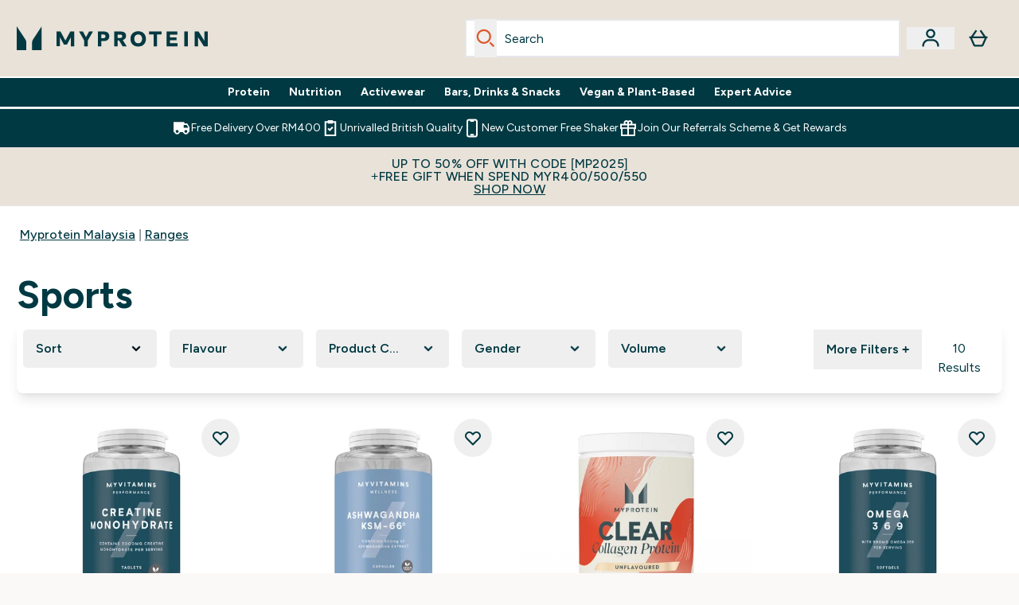

--- FILE ---
content_type: text/css
request_url: https://www.myprotein.com.my/ssr-assets/basket.CC1ye87S.css
body_size: 1024
content:
.byob-card-tooltip[data-astro-cid-zggdbcrd]:before{content:"";display:block;position:absolute;width:0;height:0;left:calc(50% - 10px);border-bottom:8px solid rgba(0,0,0,.8);top:-8px;border-left:8px solid transparent;border-right:8px solid transparent}@keyframes slideFromRight{0%{transform:translate(100%)}to{transform:translate(0)}}.mobile-add-to-basket-btn{animation:.2s ease-out 0s 1 slideFromRight}@media (prefers-reduced-motion: reduce){.mobile-add-to-basket-btn{animation:none}}.category-count[data-full=true]{background-color:#007d1e;color:#faf9f6}.category-count[data-full=false]{background-color:#b7b7b6;color:#000}.accordion-item-subtitle[data-full=true]{color:#007d1e}.accordion-item-subtitle[data-full=false]{color:#000}.byob-card-tooltip-wrapper{display:none}[data-availablequantity="0"] .byob-item-card:not(.active) .byob-card-tooltip-wrapper{display:flex}[data-availablequantity="0"] .byob-item-card:not(.active) .byob-item-picture-wrapper,[data-availablequantity="0"] .byob-item-card:not(.active) .product-item-title,[data-availablequantity="0"] .byob-item-card:not(.active) .product-item-price{opacity:.7;pointer-events:none}.byob-item-card{border:3px solid transparent;border-radius:1rem}.byob-item-card.active{border-radius:.75rem;--tw-border-opacity: 1;border-color:var(--fallback-p,oklch(var(--p)/var(--tw-border-opacity, 1)))}.active .deselect-button{display:flex}.deselect-button{display:none}.active[data-astro-cid-ye4q2xyt]{--tw-bg-opacity: 1;background-color:var(--fallback-p,oklch(var(--p)/var(--tw-bg-opacity, 1)));--tw-text-opacity: 1;color:var(--fallback-s,oklch(var(--s)/var(--tw-text-opacity, 1)))}.active[data-astro-cid-ye4q2xyt]:before{content:"";width:4px;height:100%;left:0;top:0;position:absolute;background-color:hsl(var(--p))}@media (max-width: 768px){.global-image-card-container[data-astro-cid-4hr7w3oc]{--gallery-side-padding: calc(50vw - (min(1680px, 87.5vw)/2)) ;padding:0}.carousel-container[data-astro-cid-4hr7w3oc]{scroll-snap-type:x mandatory;scroll-padding:var(--gallery-side-padding);padding-left:var(--gallery-side-padding);padding-right:var(--gallery-side-padding)}}#GlobalMultiButton[data-astro-cid-arjrrk7v] a[data-astro-cid-arjrrk7v]:last-of-type{margin-right:auto}@media (max-width: 768px){.global-peek-container[data-astro-cid-lw2yfo74]{--gallery-side-padding: calc(50vw - (min(1680px, 87.5vw)/2)) ;padding:0}.carousel-container[data-astro-cid-lw2yfo74]{scroll-snap-type:x mandatory;scroll-padding:var(--gallery-side-padding);padding-left:var(--gallery-side-padding);padding-right:var(--gallery-side-padding)}}.cols-2[data-astro-cid-l3hhphpa]{grid-template-columns:repeat(2,minmax(0,1fr))}.cols-3[data-astro-cid-l3hhphpa]{grid-template-columns:repeat(3,minmax(0,1fr))}.carousel-tab[data-astro-cid-dlnciikt]{font-size:1.125rem;line-height:1.75rem;min-height:3rem;padding-left:1rem;padding-right:1rem;border-bottom:2px solid rgba(0,0,0,.05);transition:all .2s}.active[data-astro-cid-dlnciikt]{border-bottom:4px solid rgba(0,0,0,1)}@media screen and (max-width: 1024px){.modal[data-astro-cid-gg3yx737]{align-items:flex-end}.modal-box[data-astro-cid-gg3yx737]{height:60%;width:100%}@keyframes slideFromBottom{0%{top:100%}to{top:0%}}}@media screen and (min-width: 1024px){.modal-box[data-astro-cid-gg3yx737]{max-height:none;width:937px;height:100%;border-radius:0}@keyframes slideFromBottom{0%{left:100%}to{left:0%}}}@keyframes slideFromTop{0%{transform:translateY(100%)}to{transform:translateY(0)}}@keyframes shake{0%,to{transform:translate(0)}20%,60%{transform:translate(-2px)}40%,80%{transform:translate(2px)}}.shaking-button[data-astro-cid-gzkgh3qk]{animation:shake .5s ease-in-out}.animated-mobile-atb-button[data-astro-cid-gzkgh3qk]{animation:.2s ease-out 0s 1 slideFromTop}progress[data-astro-cid-gzkgh3qk]::-webkit-progress-value{-webkit-transition:all .3s ease;transition:all .3s ease}progress[data-astro-cid-gzkgh3qk]::-moz-progress-bar{-moz-transition:all .3s ease;transition:all .3s ease}progress[data-astro-cid-gzkgh3qk]::-ms-fill{-ms-transition:all .3s ease;transition:all .3s ease}[data-astro-cid-rbvsvxdd][data-expanded]{--tw-bg-opacity: 1;background-color:var(--fallback-n,oklch(var(--n)/var(--tw-bg-opacity, 1)))}.hide-button[data-astro-cid-5duz5q7w]{display:none}.card-shadow[data-astro-cid-5duz5q7w]{box-shadow:0 2px 6px -2px #0000001a,0 2px 3px 1px #0000001a}@media not all and (min-width: 1024px){[data-astro-cid-fqprukky][data-expanded-mobile]{--tw-bg-opacity: 1;background-color:var(--fallback-n,oklch(var(--n)/var(--tw-bg-opacity, 1)))}}.comparison-table-widget[data-astro-cid-l7rqn2qu] th[data-astro-cid-l7rqn2qu]:not(:first-child):not(.right-arrow-cell),.comparison-table-widget[data-astro-cid-l7rqn2qu] td[data-astro-cid-l7rqn2qu]:not(:first-child){min-width:180px}.comparison-table-widget[data-astro-cid-l7rqn2qu] th[data-astro-cid-l7rqn2qu]:first-child,.comparison-table-widget[data-astro-cid-l7rqn2qu] td[data-astro-cid-l7rqn2qu]:first-child{min-width:160px}.comparison-table-container[data-astro-cid-l7rqn2qu]{position:relative}.comparison-table-carousel[data-astro-cid-l7rqn2qu]{position:relative;-webkit-overflow-scrolling:touch}.comparison-table-carousel[data-astro-cid-l7rqn2qu]::-webkit-scrollbar{display:none}.carousel-prev-button[data-astro-cid-l7rqn2qu],.carousel-next-button[data-astro-cid-l7rqn2qu]{position:absolute;top:160px;width:32px;height:32px;border-radius:50%;display:none;align-items:center;justify-content:center;background-color:#fff;border:1px solid #eaeaea;box-shadow:0 2px 5px #0003;cursor:pointer;transition:all .3s;z-index:20}@media (max-width: 769px){.carousel-prev-button[data-astro-cid-l7rqn2qu],.carousel-next-button[data-astro-cid-l7rqn2qu]{display:flex}}.carousel-prev-button[data-astro-cid-l7rqn2qu]{left:10px}.carousel-next-button[data-astro-cid-l7rqn2qu]{right:10px}.carousel-prev-button[data-astro-cid-l7rqn2qu]:hover,.carousel-next-button[data-astro-cid-l7rqn2qu]:hover{background-color:#f5f5f5;box-shadow:0 3px 8px #0000004d}


--- FILE ---
content_type: application/x-javascript
request_url: https://www.myprotein.com.my/ssr-assets/Facets.astro_astro_type_script_index_0_lang.C5IRNPxA.js
body_size: 1685
content:
import{t as m}from"./index.N_5XnaDL.js";import"./paymentUtils.Dl4Vhtlk.js";const{lang:u}=window;class f extends HTMLElement{#e=null;#o=null;#t=null;#s=new Map;constructor(){super()}async connectedCallback(){window.addEventListener("elements-facet-wrapper",this.initFacetEvents.bind(this)),document.readyState!=="complete"?document.addEventListener("DOMContentLoaded",()=>{this.subscribeToElementsRefreshEvent(),this.addTrackingObservers(),this.facetEventsOverride()}):(this.subscribeToElementsRefreshEvent(),this.addTrackingObservers(),this.facetEventsOverride()),this.fixAriaAttributes(this),new MutationObserver(t=>{t.forEach(s=>{s.addedNodes.forEach(o=>{this.fixAriaAttributes(o)})})}).observe(this,{childList:!0,subtree:!0})}disconnectedCallback(){document.removeEventListener("keydown",this.#o),window.removeEventListener("elements-facet-wrapper",this.initFacetEvents),this.cleanupMobileFacets(),this.cleanupFacetToggleListeners(),this.#e&&(this.#e(),this.#e=null)}addTrackingObservers=()=>{window.elements&&window.elements.facets&&window.elements.facets.observer?window.elements.facets.observer.subscribe("refresh-facets",()=>{setTimeout(()=>this.initTracking(),0)}):console.warn("Elements facets observer not found. The refresh-facets event won't be captured.");const e=document.getElementById("facet-wrapper");if(e){const t=new MutationObserver(s=>{s.some(n=>Array.from(n.addedNodes).some(i=>i.nodeType===1&&(i instanceof HTMLElement&&i.querySelector(".elements-facets-dropdown-summary")||i instanceof HTMLElement&&i.classList.contains("elements-facets-dropdown-summary"))))&&(setTimeout(()=>this.initTracking(),0),t.disconnect())});t.observe(e,{childList:!0,subtree:!0})}};async initFacetEvents(){window.elements.facets.observer.subscribe("facet-toggle",t=>{this.toggleFacetToggleButton(this,t)}),this.initMobileFacets()}handleFacetClear=e=>{const t=new URL(window.location.href);t.searchParams.has("pageNumber")&&(t.searchParams.delete("pageNumber"),window.history.replaceState(null,"",t.href))};subscribeToElementsRefreshEvent=()=>{window.elements&&window.elements.facets&&window.elements.facets.observer?(window.elements.facets.observer.subscribe("refresh-product-list",this.handleReload),window.elements.facets.observer.subscribe("clear-facet",this.handleFacetClear),window.elements.facets.observer.subscribe("refresh-facets",()=>{this.cleanupFacetToggleListeners(),setTimeout(()=>this.setupFacetOptionsToggle(),100)})):console.warn("Elements facets observer not found. The refresh-product-list event won't be captured.")};toggleFacetToggleButton=(e,t)=>{const s=e.querySelector("[data-slot='elements-facets-filter-button']");s&&(s.innerHTML=`
        <span>
          ${t?window.altitude.i18n(()=>u.altitude.productlist.filter.more.text)||"More Filters +":window.altitude.i18n(()=>u.altitude.productlist.filter.less.text)||"Less Filters -"}
        </span>`)};createToggleHandler=(e,t,s,o)=>()=>{const n=e.querySelector(".elements-facets-dropdown-list"),i=s.dataset.showingAll==="true",a=i?o:"*";window.elements.facets.mapOptions(e,t,e.currentSelections,e.facetType,a),document.contains(s)&&(s.innerText=window.altitude.i18n(()=>i?window.lang.altitude.productlist.filter.more.text:window.lang.altitude.productlist.filter.less.text),s.dataset.showingAll=i?"false":"true"),n&&(i?(n.style.maxHeight="300px",n.style.overflowY="auto"):(n.style.maxHeight="none",n.style.overflowY="visible"))};setupFacetOptionsToggle=()=>{this.#t&&window.elements.facets.observer.unsubscribe("facet-hydrated",this.#t),this.#t=({element:e,data:t})=>{const s=e.getAttribute("facet-id"),o=e.getAttribute("facet-visible-options");if(o==="*")return;const n=parseInt(o);t.options?.length<=n||setTimeout(()=>{const i=e.querySelector("[facet-options-wrapper]");let a=e.querySelector(".elements-facets-options-toggle-button");if(!a&&i&&(a=document.createElement("button"),a.className="elements-facets-options-toggle-button",a.setAttribute("facet-show-more",""),a.dataset.showingAll="false",a.dataset.state="collapsed",a.textContent=window.altitude.i18n(()=>window.lang.altitude.productlist.filter.more.text),i.parentElement.insertBefore(a,i.nextSibling)),!a)return;const c=`${s}-${t.facetName}`,l=this.#s.get(c);l&&(a.removeEventListener("click",l),this.#s.delete(c));const d=this.createToggleHandler(e,t,a,n);this.#s.set(c,d),a.addEventListener("click",d),a.style.display="block",a.dataset.showingAll||(a.dataset.showingAll="true");const r=e.querySelector(".elements-facets-dropdown-list");r&&(r.style.maxHeight="none",r.style.overflowY="visible")},0)},window.elements.facets.observer.subscribe("facet-hydrated",this.#t)};cleanupFacetToggleListeners=()=>{this.#s.forEach((e,t)=>{const[s,...o]=t.split("-"),n=document.querySelector(`elements-facet[facet-id="${s}"]`);if(n){const i=n.querySelector(".elements-facets-options-toggle-button");i&&i.removeEventListener("click",e)}}),this.#s.clear(),this.#t&&(window.elements.facets.observer.unsubscribe("facet-hydrated",this.#t),this.#t=null)};facetEventsOverride=()=>{document.addEventListener("click",e=>{if(e.target.classList.contains("elements-facets-options-toggle-button"))return;const t=document.querySelectorAll("elements-facet"),s=document.getElementById("dropdown-facet-sort");s.classList.add("hidden"),s.classList.remove("active"),t.forEach(o=>{const n=o.querySelector('[facet-receiver="options"]');n?.classList.contains("active")&&(n.classList.remove("active"),o.querySelector('[facet-transmitter="options"]')?.setAttribute("aria-expanded","false"),o.facetOpen=!1)})},!0),this.setupFacetOptionsToggle()};handleReload=()=>{const e=new URL(window.location.href);e.searchParams.has("pageNumber")&&(e.searchParams.delete("pageNumber"),window.history.replaceState(null,"",e.href));const t=new PopStateEvent("popstate",{state:null});dispatchEvent(t),this.initTracking()};initTracking=()=>{const e=document.querySelectorAll(".elements-facets-clear-all-button"),t=document.querySelectorAll(".elements-facets-dropdown-summary"),s=document.querySelectorAll("input[data-name]");e?.forEach(o=>o?.setAttribute("data-track","filterClear")),t?.forEach(o=>{o?.setAttribute("data-track","filterOpen")}),s.forEach(o=>{o?.setAttribute("data-facetoption",o?.getAttribute("data-option")),o?.setAttribute("data-facetname",o?.getAttribute("data-name"))})};initMobileFacets=()=>{const e=document.querySelector(".mobile-facets-open-btn"),t=document.querySelector(".view-product-btn"),s=document.querySelector(".close-mobile-facet-btn");e?.addEventListener("click",this.toggleMobileFacetMenu),s?.addEventListener("click",this.toggleMobileFacetMenu),t?.addEventListener("click",this.toggleMobileFacetMenu),t?.addEventListener("click",this.handleReload)};cleanupMobileFacets=()=>{const e=document.querySelector(".mobile-facets-open-btn"),t=document.querySelector(".view-product-btn"),s=document.querySelector(".close-mobile-facet-btn");e?.removeEventListener("click",this.toggleMobileFacetMenu),s?.removeEventListener("click",this.toggleMobileFacetMenu),t?.removeEventListener("click",this.toggleMobileFacetMenu),t?.removeEventListener("click",this.handleReload)};toggleMobileFacetMenu=()=>{document.querySelector(".mobile-facets-modal")?.classList.contains("hidden")?this.showModal():this.hideModal()};handleKeyDown=e=>{e.key==="Escape"&&this.hideModal()};showModal=()=>{const e=document.getElementById("facet-wrapper"),t=document.querySelector(".mobile-facets-modal"),s=document.querySelector(".mobile-facets-open-btn"),o=e?.querySelector(".close-mobile-facet-btn");this.#o=this.handleKeyDown.bind(this),document.addEventListener("keydown",this.#o),this.#e=m(t,s,!1),t?.classList.remove("hidden"),e?.classList.add("!z-[1000]"),document.body?.classList.add("scrollBlock");const n=t?.querySelector(".list-height");n&&(n.scrollTop=0),s===document.activeElement&&o?.focus()};hideModal=()=>{const e=document.getElementById("facet-wrapper"),t=document.querySelector(".mobile-facets-modal"),s=document.querySelector(".mobile-facets-open-btn");document.removeEventListener("keydown",this.#o),e?.contains(document.activeElement)&&s?.focus(),this.#e&&(this.#e(),this.#e=null),t?.classList.add("hidden"),e?.classList.remove("!z-[1000]"),document.body?.classList.remove("scrollBlock")};fixAriaAttributes=e=>{if(!(e instanceof HTMLElement))return;e.querySelectorAll(".elements-facets-dropdown-summary").forEach(s=>{s.getAttribute("aria-haspopup")==="combobox"&&s.setAttribute("aria-haspopup","listbox")}),e.classList.contains("elements-facets-dropdown-summary")&&e.getAttribute("aria-haspopup")==="combobox"&&e.setAttribute("aria-haspopup","listbox")}}customElements.get("elements-facet-wrapper")||customElements.define("elements-facet-wrapper",f);


--- FILE ---
content_type: application/x-javascript
request_url: https://www.myprotein.com.my/ssr-assets/trackerv53.js
body_size: 8341
content:
;(() => {
  const Tracker = {
    init: (config) => {
      Tracker.config = config
      Tracker.log(`Initialised`, 'log')
      Tracker.nonce = crypto.randomUUID()

      window.onload = () => Tracker.setup()
    },
    refresh: () => {
      Tracker.setup()
    },
    setup: () => {
      Tracker.assignTracker()
      Tracker.eventBind()
    },
    assignTracker: () => {
      window.Tracker = Object.assign(Tracker, window.Tracker)
    },
    handlerCaller: (el) => {},
    urlEvent: () => {
      if (!Tracker.config.watchers) {
        return
      }
      const keys = Object?.keys(Tracker.config.watchers.params)
      const searchParams = new URLSearchParams(window.location.search)
      keys.map((key) => {
        if (
          searchParams.get(Tracker?.config?.watchers?.params[key].paramName)
        ) {
          Tracker.handlers[Tracker?.config?.watchers?.params[key].eventName]()
          let url = new URL(window?.location?.href)
          url.searchParams.delete(
            Tracker?.config?.watchers?.params[key]?.paramName
          )
          history.replaceState(history.state, '', url.href)
        }
      })
    },
    eventBind: (el) => {
      Tracker.urlEvent()
      let nodes = []

      if (el) {
        nodes = [el]
      } else {
        nodes = [
          ...document.querySelectorAll(`[${Tracker.config.selectors.track}]`)
        ]
      }
      nodes.map((node) => {
        let el = node,
          handler = el.getAttribute(Tracker.config.selectors.track),
          eventType = el.getAttribute(Tracker.config.selectors.type)
            ? el.getAttribute(Tracker.config.selectors.type).split('|')
            : ['click']
        if (typeof Tracker.handlers[handler] !== 'undefined') {
          if (eventType[0] === 'impression') {
            const observer = new IntersectionObserver((entries) => {
              entries.forEach((entry) => {
                if (entry.isIntersecting) {
                  Tracker.handlers[handler](el)
                }
              })
            })
            observer.observe(el)
          } else if (eventType[0] === 'onload') {
            Tracker.handlers[handler](el)
          } else {
            el.addEventListener(eventType, Tracker.handlers[handler])
          }
        } else {
          Tracker.log(`Hanlder ${handler} not found on element: %o`, node)
        }
      })
    },
    translateSku: (sku) => {
      if (sku?.toString().includes('~')) {
        return sku.split('~')?.[1]
      } else if (sku == null) {
        return ''
      }
      return sku
    },
    getAttributes: (el) => {
      const target = el.currentTarget
      const store = target?.getAttribute(Tracker.config.selectors.store)
      const type = target?.getAttribute(Tracker.config.selectors.type)
      const track = target?.getAttribute(Tracker.config.selectors.track)
      return { store, type, track }
    },
    push: (obj, config) => {
      Tracker.log(`Pushed event: ${JSON.stringify(obj)}`, 'log')
      if (config?.commerce) {
        window.dataLayer.push({ commerce: true })
      }
      if (window.dataLayer) {
        window.dataLayer.push(obj)
      }
    },
    marshalPubSub: (
      operationName,
      url,
      eventData,
      legacyRayId,
      experiments
    ) => {
      const rayId =
        legacyRayId || Tracker.store.get('rayId')?.value || 'unknown'
      const legacyData = {
        ...eventData,
        ray_ids: [rayId],
        nonce: Tracker.nonce,
        server: {
          elysium_version: Tracker.trackApiConfig.elysium_config.version
        },
        request: {
          start_timestamp: Date.now(),
          url: url
        },
        origin: {
          referrer: document.referrer
        },
        property: {
          site_id: Tracker.trackApiConfig.elysium_config.site_id,
          channel: Tracker.trackApiConfig.elysium_config.channel,
          subsite: Tracker.trackApiConfig.elysium_config.subsite,
          locale: Tracker.store.get('locale')?.value
        },
        experiments
      }
      const basket = Tracker.store.get('basket') ?? []

      const basketArr = Object.values(basket)

      const cart = {
        items:
          basketArr.length > 0
            ? basketArr?.map((item) => {
                return {
                  product_group: {
                    id: parseInt(Tracker.translateSku(item?.master_id)) || null,
                    selected_variant: {
                      price: {
                        currency: Tracker.store.get('currency'),
                        value: parseFloat(item?.price) || null
                      },
                      sku: parseInt(Tracker.translateSku(item?.item_id)) || null
                    },
                    total_variants: null
                  },
                  quantity: item?.quantity || 0
                }
              })
            : [],
        total_size: Tracker.store.get('basketQuantity') || 0,
        total_price: {
          currency: Tracker.store.get('currency'),
          value: parseFloat(Tracker.store.get('totalPrice')) || 0
        }
      }

      legacyData.cart = cart

      const payload = {
        operationName: operationName,
        metadata: {},
        path: url,
        version: 'altitude',
        rayId: rayId,
        currency:
          Tracker.store.get('currency') || Tracker.store.get('curr')?.value,
        shippingDestination: Tracker.store.get('ship')?.value,
        locale: Tracker.store.get('locale')?.value
      }

      if (Object?.keys(legacyData).length) payload.legacy = legacyData
      return payload
    },
    pushToTrackAPI: async (payload) => {
      const trackUrl = Tracker.trackApiConfig.trackAPIUrl
      if (!trackUrl) return
      const dataBlob = new Blob([JSON.stringify(payload)], {
        type: 'application/json'
      })
      navigator.sendBeacon(trackUrl, dataBlob)
    },
    sendPubSubEvent: async (operationName, eventData, legacyRayId = null) => {
      const experiments = []
      if (
        window.__EXPERIMENTS__ &&
        typeof window.__EXPERIMENTS__ === 'string'
      ) {
        const chunks = window.__EXPERIMENTS__?.split(',')
        chunks?.forEach((pair) => {
          const [name, value] = pair?.split(':')
          if (name && value) {
            experiments.push({ name, value })
          }
        })
      }
      const payload = Tracker.marshalPubSub(
        operationName,
        window.location.pathname + window.location.search,
        eventData,
        legacyRayId,
        experiments
      )
      return Tracker.pushToTrackAPI(payload)
    },
    log: (message, type = 'warn') => {
      if (Tracker?.config?.debug) {
        type === 'warn' && console.warn('[Tracker]: %s', message)
        type === 'log' && console.log('[Tracker]: %s', message)
      }
    },
    translateTarget: (e) => {
      if (e instanceof Event) {
        return e.currentTarget.getAttribute(Tracker.config.selectors?.store)
      } else if (e instanceof HTMLElement) {
        return e.getAttribute(Tracker.config.selectors?.store)
      } else if (e?.store) {
        return e?.store
      } else {
        return e
      }
    },
    handlers: {
      performanceData: (CWVObject, perfDataObject) => {
        const experiments = []
        if (window.__EXPERIMENTS__) {
          const chunks = window.__EXPERIMENTS__?.split(',')
          chunks?.forEach((pair) => {
            const [name, value] = pair?.split(':')
            if (name && value) {
              experiments.push({ name, value })
            }
          })
        }
        const perfData = {
          request: {
            server_timestamp: null,
            client_timestamp: new Date(Date.now()).toISOString(),
            url: window.location.href
          },
          experiments: experiments,
          errors: [
            {
              type: null,
              label: null
            }
          ],
          timing: {
            backend_load_time:
              perfDataObject?.navigationTiming?.backendLoadTime,
            cache_time: perfDataObject?.navigationTiming?.cacheTime,
            connection_time: perfDataObject?.navigationTiming?.connectionTime,
            dns_time: perfDataObject?.navigationTiming?.dnsTime,
            dom_interactive_time:
              perfDataObject?.navigationTiming?.domInteractiveTime,
            dom_parsing_time: perfDataObject?.navigationTiming?.domParsingTime,
            dom_ready_time: perfDataObject?.navigationTiming?.domReadyTime,
            first_paint_time: perfDataObject?.navigationTiming?.firstPaintTime,
            frontend_load_time:
              perfDataObject?.navigationTiming?.frontendLoadTime,
            load_event_time: perfDataObject?.navigationTiming?.loadEventTime,
            navigation_time: perfDataObject?.navigationTiming?.navigationTime,
            redirect_time: perfDataObject?.navigationTiming?.redirectTime,
            first_contentful_paint_time: CWVObject?.fcp || null,
            first_input_delay: CWVObject?.fid || null,
            largest_contentful_paint_time: CWVObject?.lcp || null,
            first_byte_time: CWVObject?.ttfb || null
          },
          score: {
            cumulative_layout_shift: CWVObject?.cls || null
          },
          nonce: Tracker.nonce,
          device: perfDataObject?.device,
          page: perfDataObject?.page,
          network: perfDataObject?.network,
          abtasty: [
            {
              name: null,
              time_to_first_byte: null,
              transfer: null,
              total: null,
              encoded_file_size: null
            }
          ]
        }
        Tracker.pushToTrackAPI({
          operationName: 'perfData',
          metaData: { destination: 'performanceData' },
          eventData: perfData
        })
      },
      // Page Load
      pageLoad: (e) => {
        Tracker.push(window?.Tracker?.store?.pageInfo)
      },

      // ReEngagement Modal
      reEngOpen: () => {
        const elyEvent = {
          event: 'elysiumEvent',
          event_name: 'newsletter_signup_shown',
          eventData: {
            eventCategory: 'reEngagement Tooltip Modal',
            eventAction: 'Shown',
            eventLabel: 'reEngagement Modal Message',
            eventPage: window?.location?.pathname
          }
        }
        Tracker.push(elyEvent)
      },

      reEngClicked: (el) => {
        const elyEvent = {
          event: 'elysiumEvent',
          event_name: 'newsletter_signup_clicked',
          eventData: {
            eventCategory: 'reEngagement Tooltip Modal',
            eventAction: 'Clicked',
            eventLabel: 'Continue Modal Button',
            eventPage: window?.location?.pathname
          }
        }
        Tracker.push(elyEvent)
      },

      reEngComplete: (el) => {
        const elyEvent = {
          event: 'customEvent',
          event_name: 'newsletter_signup_complete',
          eventData: {
            eventCategory: 'newsletter',
            eventAction: 'successful sign-up',
            eventPage: window?.location?.pathname
          }
        }

        Tracker.push(elyEvent)
      },

      // Widget Track
      widgetTrack: (e) => {
        const widgetKey = e.parentElement.dataset.component

        const ecommerceEvent = {
          event: 'ecom_event',
          event_name: 'view_promotion',
          ecommerce: {
            items: [
              {
                promotion_name: widgetKey,
                promotion_id: Tracker.store.get('widgets')[widgetKey] ?? ''
              }
            ]
          }
        }
        Tracker.push(ecommerceEvent, { commerce: true })
      },

      // Navigation
      navigationHeader: (el) => {
        const elyEvent = {
          event: 'elysiumEvent',
          event_name: 'navigation_header',
          action: `Clicked ${window.tenantConfig?.application?.siteName}`,
          eventData: {
            eventCategory: 'Navigation Header',
            eventAction: `Clicked ${window.tenantConfig?.application?.siteName}`,
            eventLabel: window.tenantConfig?.application?.livedomain,
            eventPage: window?.location?.pathname
          }
        }
        Tracker.push(elyEvent)
      },

      navigationMenu: (el) => {
        const mainCategory = el.target.innerText

        const elyEvent = {
          event: 'elysiumEvent',
          event_name: 'navigation_main_category',
          action: `Clicked ${mainCategory}`,
          eventData: {
            eventCategory: 'Navigation Header',
            eventAction: `Clicked ${mainCategory}`
          }
        }
        Tracker.push(elyEvent)
      },

      navigationSubnav: (el) => {
        const subCategory = el.target.innerText

        const elyEvent = {
          event: 'elysiumEvent',
          event_name: 'navigation_sub_category',
          action: `Clicked ${subCategory}`,
          eventData: {
            eventCategory: 'Navigation Header',
            eventAction: `Clicked ${subCategory}`
          }
        }
        Tracker.push(elyEvent)
      },

      navigationButton: (el) => {
        const button =
          el.target.innerText ||
          el.target.getAttribute('data-title') ||
          el.target.getAttribute('alt')
        const hrefItems = el.target
          ?.getAttribute('href')
          ?.split('/')
          .filter((item) => item?.length > 1)
        const menuDivision = hrefItems?.[0] || button
        const menuSubDivision = hrefItems?.[1]
        const menuDepartment = hrefItems?.[2]

        const ga4Event =
          menuSubDivision && menuDepartment
            ? {
                event: 'navigation',
                navigation_element: 'main menu',
                navigation_type: 'main menu click',
                menu_division: `${menuDivision}`,
                menu_sub_division: `${menuSubDivision}`,
                menu_department: `${menuDepartment}`
              }
            : menuSubDivision
              ? {
                  event: 'navigation',
                  navigation_element: 'main menu',
                  navigation_type: 'main menu click',
                  menu_division: `${menuDivision}`,
                  menu_sub_division: `${menuSubDivision}`
                }
              : {
                  event: 'navigation',
                  navigation_element: 'main menu',
                  navigation_type: 'main menu click',
                  menu_division: `${menuDivision}`
                }
        const elyEvent = {
          event: 'elysiumEvent',
          event_name: 'navigation_header',
          action: `Clicked ${button}`,
          eventData: {
            eventCategory: 'Navigation Header',
            eventAction: `Clicked ${button}`
          }
        }

        menuDivision && Tracker.push(ga4Event)
        button && Tracker.push(elyEvent)
      },

      clickUSP: (el) => {
        let usp = Tracker.translateTarget(el)

        const elyEvent = {
          event: 'elysiumEvent',
          event_name: 'responsive_usp_bar',
          action: `click ${usp}`,
          click_url: '',
          component: 'Responsive USP bar',
          eventData: {
            eventCategory: 'Widget Track',
            eventAction: usp,
            eventLabel: 'Responsive USP bar',
            eventPage: window?.location?.pathname
          }
        }
        Tracker.push(elyEvent)
      },

      // Search
      search: () => {
        const searchInfo = window.Tracker.store.get('searchInfo')
        const pageData = Tracker.store.get('productList')
        const currency = Tracker.store.get('currency')

        const elyEvent = {
          event: 'elysiumEvent',
          event_name: 'search',
          search_term: searchInfo?.input,
          search_results: searchInfo?.resultsNumber,
          eventData: {
            eventCategory: 'Navigation Header',
            eventAction: `Clicked ${searchInfo?.input ?? ''}`,
            eventLabel: window?.location?.pathname + window?.location?.search,
            eventPage: window?.location?.pathname
          }
        }
        Tracker.push(elyEvent)

        Tracker.sendPubSubEvent(
          'Search',
          {
            event: { type: 'search' },
            page: {
              search: {
                query: searchInfo?.input || '',
                total_results: searchInfo?.resultsNumber
              },
              items: Object.values(pageData?.items ?? {})?.map((product) => {
                return {
                  product_group: {
                    selected_variant: {
                      price: {
                        currency: currency,
                        value: parseFloat(product?.price)
                      },
                      sku: parseInt(product?.item_id)
                    },
                    total_variants: product?.total_variants
                  }
                }
              })
            }
          },
          window.__xAltitudeHorizonRay__
        )
      },

      // View Search Results
      viewSearchResult: (el) => {
        const elyEvent = {
          event: 'elysiumEvent',
          event_name: 'view_search_result',
          search_term: el || '',
          eventData: {
            eventLabel: 'Search Results',
            eventLabelValue: el || '',
            path: window?.location?.pathname + window?.location?.search
          }
        }

        Tracker.push(elyEvent)
      },

      suggestedSearchQueries: (el) => {
        let query = Tracker.translateTarget(el)

        const elyEvent = {
          event: 'elysiumEvent',
          event_name: 'search',
          actions: 'search suggestions',
          search_term: query,
          eventData: {
            eventCategory: 'Navigation Header',
            eventAction: `Clicked ${query}`,
            eventLabel: `/search/?q=${query}`,
            eventPage: window?.location?.pathname
          }
        }
        Tracker.push(elyEvent)
      },

      suggestedSearchProduct: (el) => {
        const sku = Tracker.translateTarget(el)
        const product = Tracker.store.get('suggestedProducts')[sku]

        const elyEvent = {
          event: 'elysiumEvent',
          event_name: 'search',
          actions: 'product details',
          input: product,
          eventData: {
            eventCategory: 'Navigation Header',
            eventAction: `Clicked ${product?.product_id}:${product?.product_name}`,
            eventLabel: product?.url,
            eventPage: window?.location?.pathname
          }
        }
        Tracker.push(elyEvent)
      },

      // Basket
      goToBasket: (el) => {
        const key = Tracker.translateTarget(el)

        const quantity = Tracker.store.get(key)

        const elyEvent = {
          event: 'Link',

          eventData: {
            eventCategory: 'Link',
            eventAction: 'Go To Basket',
            eventLabel: quantity,
            eventPage: window?.location?.pathname
          }
        }
        Tracker.push(elyEvent)
      },

      viewBasket: () => {
        const basketInfo = Tracker.store.get('pageInfo')
        const elyEvent = {
          event: 'elysiumEvent',
          event_name: 'view_cart',
          action: 'view basket page',
          ecommerce: {
            value: parseInt(basketInfo?.basketTotal),
            items: [basketInfo?.basketProducts]
          }
        }
        Tracker.push(elyEvent)
      },

      clickViewBasket: () => {
        const elyEvent = {
          event: 'elysiumEvent',
          event_name: 'click_view_cart',

          eventData: {
            eventCategory: 'Navigation Header',
            eventAction: 'Clicked View Basket',
            eventPage: window?.location?.pathname
          }
        }
        Tracker.push(elyEvent)
      },

      updateCart: (e) => {
        const sku = Tracker.translateSku(e)
        const item = Tracker.store.get('basketList')?.[sku]

        Tracker.sendPubSubEvent('UpdateCart', {
          event: {
            type: 'cart_interaction_event',
            subtype: 'quantity_change',
            items: [
              {
                product_group: {
                  id: e,
                  selected_variant: {
                    price: {
                      currency: Tracker.store.get('currency'),
                      value: parseFloat(item?.price) || null
                    },
                    sku: sku
                  }
                },
                quantity: parseInt(item?.quantity)
              }
            ]
          }
        })
      },

      addToCart: (e, quantity) => {
        const sku = Tracker.translateSku(e)
        let data
        if (Tracker.store.get('activeProductVariant')) {
          data = Tracker.store.get('activeProductVariant')
        } else if (Tracker.store.get('products')) {
          data = Tracker.store.get('products')
        } else if (Tracker.store.get('basketList')) {
          data = Tracker.store.get('basketList')
        } else if (Tracker.store.get('basket')) {
          data = Tracker.store.get('basket')
        }

        const item = data?.[sku]
        const basketItems = Tracker.store.get('basket')

        const elyEvent = {
          event: 'elysiumEvent',
          eventData: {
            eventCategory: 'Product | AddToBasket',
            eventAction: 'success',
            eventLabel: data?.item_id,
            eventLabelValue: data?.item_name
          },
          eventPage: window?.location?.pathname
        }
        const ecommerceEvent = {
          event: 'ecom_event',
          event_name: 'add_to_cart',
          ecommerce: {
            currencyCode: Tracker.store.get('currency'),
            value: data?.value,
            basketItems:
              basketItems &&
              Object.values(basketItems)?.map((item) => ({
                sku: item?.item_id,
                price: parseFloat(item?.value) || null,
                quantity: parseInt(item?.quantity) || 0
              })),
            items: [
              {
                master_id: item?.item_master,
                item_id: item?.item_id ?? '',
                item_name: item?.item_name ?? '',
                item_brand: item?.item_brand ?? '',
                price: item?.value ?? 'unknown',
                index: item?.index,
                discount: item?.discount ?? '',
                affiliation: item?.affiliation,
                coupon: item?.coupon,
                item_category: item?.item_category,
                item_list_name: item?.item_list_name,
                item_variant: item?.variant,
                quantity: quantity ?? (item?.quantity || 0)
              }
            ]
          }
        }
        Tracker.push(elyEvent)
        Tracker.push(ecommerceEvent)
        Tracker.sendPubSubEvent('AddToCart', {
          event: {
            type: 'cart_interaction_event',
            subtype: 'initial_add',
            items: [
              {
                product_group: {
                  id: item?.master_id,
                  selected_variant: {
                    price: {
                      currency: Tracker.store.get('currency'),
                      value: item?.value
                    },
                    sku: item?.item_id
                  }
                },
                quantity: item?.quantity
              }
            ]
          }
        })
      },

      addBothToBasket: (e) => {
        let mainSku = e.target.dataset?.mainProductSku
        let recommendedSku = e.target.dataset?.recommendedProductSku

        let mainProduct = Tracker.store.get('fbtProducts')?.[mainSku]
        let recommendedProduct =
          Tracker.store.get('fbtProducts')?.[recommendedSku]

        // Elysium Event
        const elyEvent = {
          event: 'elysiumEvent',
          event_name: 'frequently_Bought_together',
          product_id: `${mainSku},${recommendedSku}`,
          product_name: `${mainSku?.item_name},${recommendedSku?.item_name}`,
          eventData: {
            eventCategory: 'Product | FrequentlyBoughtTogether',
            eventAction: 'Add both to basket',
            eventLabel: `Add both to basket button clicked ${mainSku},${recommendedSku}`,
            eventPage: window?.location?.pathname
          }
        }

        // E-commerce Event
        const ecommerceEvent = {
          event: 'ecom_event',
          event_name: 'frequently_Bought_together',
          component: 'frequentlyBoughtTogetherComponent',
          ecommerce: {
            currencyCode: Tracker.store.get('currency'),
            value:
              (parseFloat(mainProduct?.value) || 0) +
              (parseFloat(recommendedProduct?.value) || 0),
            items: [
              {
                masterSku: mainProduct?.master_sku,
                url: mainProduct?.url,
                brand: mainProduct?.brand,
                item_list_name: mainProduct?.item_list_name,
                item_id: mainProduct?.item_id ?? '',
                item_name: mainProduct?.item_name ?? '',
                index: mainProduct?.index,
                price: mainProduct?.price ?? 'unknown',
                value: mainProduct?.value ?? 'unknown',
                discount: mainProduct?.discount ?? '',
                coupon: mainProduct?.coupon,
                promo: mainProduct?.promo
              },
              {
                masterSku: recommendedProduct?.master_sku,
                url: recommendedProduct?.url,
                brand: recommendedProduct?.brand,
                item_list_name: recommendedProduct?.item_list_name,
                item_id: parseInt(recommendedProduct?.item_id) ?? '',
                item_name: recommendedProduct?.item_name ?? '',
                index: recommendedProduct?.index,
                price: recommendedProduct?.price ?? 'unknown',
                value: recommendedProduct?.value ?? 'unknown',
                discount: recommendedProduct?.discount ?? '',
                coupon: recommendedProduct?.coupon,
                promo: recommendedProduct?.promo
              }
            ]
          }
        }

        // Send all tracking events
        Tracker.push(elyEvent)
        Tracker.push(ecommerceEvent)
      },

      removeFromCart: (e, quantity) => {
        const sku = Tracker.translateSku(e)
        // Clone of the product from basket store before the basket item was removed
        let data
        if (Tracker.store.get('basket')) {
          data = Tracker.store.get('basket')
        } else if (Tracker.store.get('productList')) {
          data = Tracker.store.get('productList')?.items
        }

        // individual product
        const item = data?.[sku]

        const elyEvent = {
          event: 'elysiumEvent',
          eventData: {
            eventCategory: 'Product | Remove From Basket',
            eventAction: 'success',
            eventLabel: item?.item_id,
            eventLabelValue: item?.item_name
          },
          eventPage: window?.location?.pathname
        }
        const ecommerceEvent = {
          event: 'ecom_event',
          event_name: 'remove_from_cart',
          ecommerce: {
            currencyCode: Tracker.store.get('currency') ?? '',
            value: item?.value,
            basketItems: Object.values(data)?.map((i) => ({
              sku: parseInt(i?.item_id),
              price: i?.price,
              quantity: parseInt(i?.quantity),
              isFreeGift: i?.freeGift
            })),
            items: [
              {
                master_id: item?.item_master,
                item_id: item?.item_id ?? '',
                item_name: item?.item_name ?? '',
                item_brand: item?.item_brand ?? '',
                price: parseFloat(item?.price) || null,
                index: item?.index,
                discount: item?.discount,
                affiliation: item?.affiliation,
                coupon: item?.coupon,
                item_category: item?.item_category,
                item_list_name: item?.item_list_name,
                item_variant: item?.variant,
                quantity: quantity ?? (item?.quantity || 0)
              }
            ]
          }
        }

        Tracker.push(ecommerceEvent)
        Tracker.push(elyEvent)

        Tracker.sendPubSubEvent('RemoveFromCart', {
          event: {
            type: 'cart_interaction_event',
            subtype: 'trash',
            items: [
              {
                product_group: {
                  selected_variant: {
                    price: {
                      currency: Tracker.store.get('currency'),
                      value: item?.value
                    },
                    sku: parseInt(item?.item_id)
                  }
                },
                quantity: item?.quantity
              }
            ]
          }
        })
      },
      goToCheckout: () => {
        const event = {
          event: 'elysiumEvent',
          event_name: 'go_to_checkout',
          eventData: {
            eventAction: 'Go To Checkout'
          }
        }

        Tracker.push(event)
      },
      goToBasket: () => {
        const event = {
          event: 'elysiumEvent',
          event_name: 'go_to_basket',
          quantity: Tracker.store.get('basketQuantity'),
          eventData: {
            eventAction: 'Go To Basket'
          }
        }
        Tracker.push(event)
      },

      basketProductClick: (e) => {
        let clickedItem = Tracker.translateTarget(e)
        const item = Tracker.store.get('basket')[clickedItem]

        const elyEvent = {
          event: 'elysiumEvent',
          eventData: {
            eventCategory: 'Product | AddToBasket',
            eventAction: 'success',
            eventLabel: clickedItem,
            eventLabelValue: item?.item_name
          },
          eventPage: window?.location?.pathname
        }

        Tracker.push(elyEvent)
      },

      viewFreeGift: (e) => {
        const id = Tracker.translateTarget(e)
        const elyEvent = {
          event: 'elysiumEvent',
          eventData: {
            eventCategory: 'freeProductSelection',
            eventAction: 'ViewedFreeGift',
            eventLabel: id
          },
          eventPage: window?.location?.pathname
        }

        Tracker.push(elyEvent)
      },

      selectFreeGift: (e) => {
        const elyEvent = {
          event: 'elysiumEvent',
          event_name: 'add_to_cart',
          currencyCode: window.siteObj.currency ?? '',
          ecommerce: {
            product_name: e
          },
          eventData: {
            eventCategory: 'freeProductSelection',
            eventAction: 'Add Item',
            eventLabel: e
          },
          eventPage: window?.location?.pathname
        }

        Tracker.push(elyEvent)
      },

      removeFreeGift: (e) => {
        const elyEvent = {
          event: 'elysiumEvent',
          event_name: 'remove_from_cart',
          currencyCode: window.siteObj.currency ?? '',
          ecommerce: {
            product_name: e
          },
          eventData: {
            eventCategory: 'freeProductSelection',
            eventAction: 'Removing Item',
            eventLabel: e
          },
          eventPage: window?.location?.pathname
        }
        Tracker.push(elyEvent)
      },

      applyCouponSuccess: (e) => {
        let coupon = Tracker.translateTarget(e)

        const elyEvent = {
          event: 'elysiumEvent',
          event_name: 'apply_coupon_success',
          coupon_code: coupon,
          eventData: {
            eventCategory: 'Discount codes',
            eventAction: 'Valid',
            eventLabel: coupon,
            eventPage: window?.location?.pathname
          }
        }

        Tracker.push(elyEvent)
        Tracker.handlers.applyDiscountCode({ message: e.message })
      },

      applyCouponFailure: (e) => {
        const elyEvent = {
          event: 'elysiumEvent',
          event_name: 'apply_coupon_fail',
          coupon_code: e.promoCode,
          validation_errors: e.errorMessage,
          eventData: {
            eventCategory: 'Discount codes',
            eventAction: 'Inactive',
            eventLabel: e.promoCode,
            eventPage: window?.location?.pathname
          }
        }
        Tracker.push(elyEvent)
        Tracker.handlers.applyDiscountCode({ message: e.errorMessage })
      },
      applyDiscountCode: (e) => {
        Tracker.sendPubSubEvent('ApplyDiscountCodeToBasket', {
          event: {
            type: 'discount_code_event'
          }
        })
      },
      // Wish list
      wishlistLoggedout: (el) => {
        let item =
          Tracker.store.get('productList')?.items?.[el] ||
          Tracker.store.get('products')?.[el]

        const elyEvent = {
          event: 'elysiumEvent',
          event_name: 'wishlist_logged_out',
          product_id: el,
          product_name: item.item_name,
          eventData: {
            eventCategory: 'Wishlist Engagement',
            eventAction: 'Clicked add to wishlist | Logged out',
            eventLabel: el,
            eventPage: window?.location?.pathname
          }
        }
        Tracker.push(elyEvent)
      },

      wishlistLogin: (el) => {
        const sku = el?.target.dataset.trackPush
        let item =
          Tracker.store.get('productList')?.items?.[el] ||
          Tracker.store.get('products')?.[el]

        const elyEvent = {
          event: 'elysiumEvent',
          event_name: 'wishlist_login',
          product_id: sku,
          product_name: item.item_name,
          eventData: {
            eventCategory: 'Wishlist Engagement',
            eventAction: 'clicked login link',
            eventLabel: sku,
            eventPage: window?.location?.pathname
          }
        }
        Tracker.push(elyEvent)
      },

      wishlistRegister: (el) => {
        let item =
          Tracker.store.get('productList')?.items?.[el] ||
          Tracker.store.get('products')?.[el]

        const elyEvent = {
          event: 'elysiumEvent',
          event_name: 'wishlist_login',
          product_id: id,
          product_name: item.item_name,
          eventData: {
            eventCategory: 'Wishlist Engagement',
            eventAction: 'clicked register link',
            eventLabel: id,
            eventLabeValue: item?.item_name,
            eventPage: window?.location?.pathname
          }
        }
        Tracker.push(elyEvent)
      },

      wishlistAdded: (el) => {
        let item =
          Tracker.store.get('productList')?.items?.[el] ||
          Tracker.store.get('products')?.[el]

        const elyEvent = {
          event: 'elysiumEvent',
          event_name: 'add_to_wishlist',
          eventData: {
            eventCategory: 'Wishlist Engagement',
            eventAction: 'added to wishlist',
            eventLabel: item?.item_id,
            eventLabelValue: item?.item_name,
            eventPage: window?.location?.pathname
          },
          ecommerce: {
            currency: window?.siteObj?.currency,
            items: [
              {
                item_id: item?.item_id,
                item_name: item?.item_name,
                item_brand: item?.item_brand,
                price: parseFloat(item?.price) || null,
                index: item?.index,
                discount: item?.discount,
                coupon: item?.coupon,
                item_category: item?.item_category,
                quantity: parseInt(item?.quantity ?? 1)
              }
            ]
          }
        }
        Tracker.push(elyEvent)

        Tracker.sendPubSubEvent('AddToWishlist', {
          event: {
            type: 'wishlist_interaction_event',
            subtype: 'wishlist_add',
            items: [
              {
                product_group: {
                  id: item?.item_master,
                  selected_variant: {
                    price: {
                      currency: Tracker.store.get('currency'),
                      value:
                        parseFloat(item?.price) * parseInt(item?.quantity ?? 1)
                    },
                    sku: parseInt(Tracker.translateSku(item?.item_id))
                  }
                },
                quantity: parseInt(item?.quantity ?? 1)
              }
            ]
          }
        })
      },

      wishlistRemove: (el) => {
        let item =
          Tracker.store.get('productList')?.items?.[el] ||
          Tracker.store.get('products')?.[el]

        const elyEvent = {
          event: 'elysiumEvent',
          event_name: 'wishlist_removed',
          product_id: item?.item_id,
          product_name: item?.item_name,
          eventData: {
            eventCategory: 'Wishlist Engagement',
            eventAction: 'removed from wishlist',
            eventLabel: item?.item_id,
            eventPage: window?.location?.pathname
          }
        }
        Tracker.push(elyEvent)
        Tracker.sendPubSubEvent('RemoveFromWishlist', {
          event: {
            type: 'wishlist_interaction_event',
            subtype: 'trash',
            items: [
              {
                product_group: {
                  id: parseInt(el)
                },
                quantity: 1
              }
            ]
          }
        })
      },

      // PLP
      plp: () => {
        const pageData = Tracker.store.get('productList')

        Tracker.sendPubSubEvent(
          'ProductList',
          {
            event: { type: 'product_list_visit' },
            page: {
              items: Object.values(pageData?.items ?? {})?.map((product) => {
                return {
                  product_group: {
                    selected_variant: {
                      price: {
                        currency:
                          pageData.currency || Tracker.store.get('currency'),
                        value: parseFloat(product?.price)
                      },
                      sku: parseInt(product?.item_id)
                    },
                    total_variants: product?.total_variants
                  }
                }
              })
            }
          },
          window.__xAltitudeHorizonRay__
        )
      },

      home: (e) => {
        const store = Tracker.translateTarget(e)
        const pageData = Tracker.store.get(store)
        Tracker.sendPubSubEvent(
          'Homepage',
          {
            event: {
              type: 'homepage'
            }
          },
          window.__xAltitudeHorizonRay__
        )
      },

      viewItemList: () => {
        const list = window.Tracker.store.get('productList')

        const gaEvent = {
          event: 'view_item_list',
          currencyCode: list?.currency,
          ecommerce: {
            item_list_id: list?.id ?? '',
            item_list_name: list?.title ?? '',
            items: list?.items && Object.values(list?.items)
          },
          platformType: 'Altitude'
        }
        Tracker.push(gaEvent)
      },

      ReadMoreClicked: () => {
        const elyEvent = {
          event: 'elysiumEvent',
          event_name: 'read_more_click',
          eventData: {
            eventCategory: 'Read More Button',
            eventAction: `Clicked`,
            eventPage: window?.location?.pathname
          }
        }
        Tracker.push(elyEvent)
      },

      selectItem: (el) => {
        const item = Tracker.translateTarget(el)
        const product = Tracker.store.get('productList').items
        const elyEvent = {
          event: 'elysiumEvent',
          event_name: 'select_item',
          action: 'Click product image',
          product_id: product[item]?.item_id,
          product_name: product[item]?.item_name,
          ecommerce: {
            item_list_id: product[item].item_list ?? '',
            item_list_name: product[item].title ?? '',
            items: [
              {
                item_id: product[item].item_id,
                item_list: product[item].item_list,
                item_brand: product[item].brand,
                price: product[item].price,
                value: product[item].value,
                discount: product[item].discount,
                coupon: product[item].coupon,
                affiliation: product[item].affiliation,
                index: product[item].index,
                item_list_id: product[item].item_id,
                item_list_name: product[item].item_list,
                item_variant: product[item].variant,
                quantity: 1
              }
            ]
          },

          eventData: {
            eventCategory: 'List Page Navigation',
            eventAction: ` ${product[item]?.url}| Click product image`,
            eventLabel: product[item]?.item_id,
            eventPage: window?.location?.pathname
          }
        }

        Tracker.push(elyEvent)
      },

      showFilter: () => {
        const elyEvent = {
          event: 'elysiumEvent',
          event_name: 'filter',
          category: 'product category',
          action: 'opens',
          type: 'amino acids',
          eventData: {
            eventCategory: 'responsiveFacets',
            eventAction: 'Opens',
            eventPage: window?.location?.pathname
          }
        }
        Tracker.push(elyEvent)
      },

      closeFilter: () => {
        const elyEvent = {
          event: 'elysiumEvent',
          event_name: 'filter',
          category: 'product category',
          action: 'closes',
          type: 'amino acids',
          eventData: {
            eventCategory: 'responsiveFacets',
            eventAction: 'Closes',
            eventPage: window?.location?.pathname
          }
        }
        Tracker.push(elyEvent)
      },

      filterOpen: () => {
        const event = {
          event: 'elysiumEvent',
          event_name: 'filter_open',
          category: '',
          eventData: {
            eventCategory: 'responsiveFacets',
            eventAction: 'Opens',
            type: 'amino acids',
            eventPage: window?.location?.pathname
          }
        }

        Tracker.push(event)
      },

      filter: (e) => {
        const elyEvent = {
          event: 'elysiumEvent',
          event_name: 'filter_applied',
          filter: e,
          eventData: {
            eventCategory: 'responsiveFacets',
            eventAction: 'add',
            eventLabel: e,
            eventPage: window?.location?.pathname
          }
        }
        Tracker.push(elyEvent)
      },

      addFilter: (facetName, facetValue) => {
        const ga4Event = {
          event: 'filter_added',
          filter_category: facetName,
          filter_selection: facetValue
        }

        Tracker.push(ga4Event)
      },

      filterRemoved: (el) => {
        const elyEvent = {
          event: 'elysiumEvent',
          event_name: 'filter_removed',
          category: el.eventCategory,
          eventData: {
            eventCategory: 'responsiveFacets',
            eventAction: 'Removes',
            eventLabel: el.eventCategory,
            eventPage: window?.location?.pathname
          }
        }
        Tracker.push(elyEvent)
      },

      filterClear: (e) => {
        const elyEvent = {
          event: 'elysiumEvent',
          event_name: 'filter_cleared',
          eventData: {
            eventCategory: 'responsiveFacets',
            eventAction: 'remove',
            eventLabel: 'all facets',
            eventPage: window?.location?.pathname
          }
        }
        Tracker.push(elyEvent)
      },

      sortByOpen: () => {
        const elyEvent = {
          event: 'elysiumEvent',
          event_name: 'sort_by_open',
          eventData: {
            eventCategory: 'Facet Engagement',
            eventAction: 'Opens Sort By',
            eventPage: window?.location?.pathname
          }
        }
        Tracker.push(elyEvent)
      },

      sortByClose: (el) => {
        const elyEvent = {
          event: 'elysiumEvent',
          event_name: 'sort_by_closed',
          eventData: {
            eventCategory: 'Facet Engagement',
            eventAction: 'Closes Sort By',
            eventPage: window?.location?.pathname
          }
        }
        Tracker.push(elyEvent)
      },

      sortByClick: (el) => {
        const sortType = Tracker.translateTarget(el)

        const elyEvent = {
          event: 'elysiumEvent',
          event_name: 'sort_by_clicked',
          sort_method: sortType,
          type: sortType,
          eventData: {
            eventCategory: 'Facet Engagement',
            eventAction: 'Selects Sort By',
            eventLabel: sortType,
            eventPage: window?.location?.pathname
          }
        }
        Tracker.push(elyEvent)
      },

      viewPromotion: (e) => {
        let promo = Tracker.translateTarget(e)

        const elyEvent = {
          event: 'elysiumEvent',
          event_name: 'pap_banner_viewed',
          component: 'promo',
          ecommerce: {
            items: [
              {
                promotion_id: '',
                promotion_name: promo,
                creative_name: '',
                creative_slot: '',
                location_id: ''
              }
            ]
          },
          eventData: {
            eventCategory: 'Pap | papBanner',
            eventAction: 'Viewed',
            eventLabel: 'papBanner component',
            eventPage: window?.location?.pathname
          }
        }
        Tracker.push(elyEvent)
      },

      promoClick: (el) => {
        const promo = Tracker.translateTarget(el)

        const elyEvent = {
          event: 'elysiumEvent',
          event_name: 'pap_banner_description_clicked',
          component: 'promo',
          promotion_id: '',
          promotion_name: promo,
          creative_name: '',
          creative_slot: '',
          location_id: '',
          eventData: {
            eventCategory: 'Pap | papBanner',
            eventAction: 'Clicked',
            eventLabel: 'papBanner component',
            eventPage: window?.location?.pathname
          }
        }
        const ga4Event = {
          event: 'ecom_event',
          event_name: 'select_promotion',
          promotion_name: promo
        }

        Tracker.push(ga4Event)
        Tracker.push(elyEvent)
      },

      colorSwatchClicked: (el) => {
        let item
        let clickedSwatch = Tracker.translateTarget(el)

        item = Tracker.store.get('productList')?.items?.[clickedSwatch]
        const itemColor = el.target.dataset.colour

        const event = {
          event: 'elysiumEvent',
          event_name: 'colour_select',
          action: `clicked color: ${itemColor} swatch`,
          sku: item?.item_id,
          colour: itemColor,
          title: item?.item_name
        }
        Tracker.push(event)
      },

      promoButtonClick: (e) => {
        const promo = Tracker.translateTarget(e)

        const elyEvent = {
          event: 'elysiumEvent',
          eventData: {
            eventCategory: 'Pap | papDescriptionCTA',
            eventAction: 'Clicked',
            eventLabel: 'papDescription component',
            eventPage: window?.location?.pathname
          }
        }

        Tracker.push(elyEvent)
      },

      // PDP
      viewItem: (e) => {
        let itemSku = Tracker.translateTarget(e)
        let data = {}
        // 'products' is for PDP variants, 'productList' is for PLP
        if (Tracker.store.get('products')) {
          data = Tracker.store.get('products')?.[itemSku]
        } else if (Tracker.store.get('productList')) {
          data = Tracker.store.get('productList')?.[itemSku]
        }

        const elyEvent = {
          event: 'ecom_event',
          event_name: 'view_item',
          ecommerce: {
            sku: data?.item_id || '',
            name: data?.item_name || '',
            external_sku: data?.item_list_name || '',
            price: data?.value ?? 'unknown',
            item_brand: data?.item_brand ?? '',
            item_category: data?.item_category,
            rrp: data?.price,
            currencyCode: Tracker.store.get('currency') ?? '',
            value: data?.value,
            items: [
              {
                item_id: data?.item_id ?? '',
                item_name: data?.item_name ?? '',
                item_brand: data?.item_brand ?? '',
                price: data?.price ?? 'unknown',
                index: data?.index,
                discount: data?.discount,
                affiliation: data?.affiliation,
                coupon: data?.coupon,
                item_category: data?.item_category,
                item_list_name: data?.item_list_name,
                item_variant: data?.variant,
                quantity: data?.quantity ?? 0
              }
            ]
          },
          eventData: {
            eventCategory: 'Product | Viewed',
            eventAction: 'Viewed',
            eventLabel: itemSku,
            eventLabelValue: [Tracker.store.get(itemSku)],
            eventPage: window?.location?.pathname
          }
        }

        Tracker.push(elyEvent)
      },

      productDesView: () => {
        const elyEvent = {
          event: 'elysiumEvent',
          event_name: 'product_description_viewed',
          component: 'productDescriptionComponent',
          eventData: {
            eventCategory: 'Product | Description',
            eventAction: 'Viewed',
            eventLabel: 'productDescription component',
            eventPage: window?.location?.pathname
          }
        }
        Tracker.push(elyEvent)
      },

      productImageScrolled: (el) => {
        const imgInx = Tracker.translateTarget(el)
        const indexInfo = window.Tracker.store.get('imageIndex')

        const elyEvent = {
          event: 'elysiumEvent',
          event_name: 'product_image_scroll',
          index: indexInfo?.index,
          eventData: {
            eventCategory: 'ProductImageCarousel',
            eventAction: 'scroll',
            eventLabel: `Scrolled to image ${indexInfo?.index} `,
            eventPage: window?.location?.pathname
          }
        }
        Tracker.push(elyEvent)
      },

      productThumbnailClicked: (el) => {
        const elyEvent = {
          event: 'elysiumEvent',
          event_name: 'product_image_click',
          carousel_nav: 'thumbnail',
          product_id: el?.id,
          product_name: el?.title,
          image_number: el?.index,
          eventData: {
            eventCategory: 'athenaProductImageCarousel',
            eventAction: 'click',
            eventLabel: `thumbnail`,
            eventLabelValue: el?.index,
            eventPage: window?.location?.pathname
          }
        }
        Tracker.push(elyEvent)
      },

      productDesClick: (el) => {
        const eventCategory = el.target.dataset.trackingPush

        const elyEvent = {
          event: 'elysiumEvent',
          event_name: 'product_desciption_clicked',
          component: 'productDescriptionComponent',
          type: eventCategory,
          eventData: {
            eventCategory: 'Product | Description',
            eventAction: 'Clicked',
            eventLabel: `productDescription component clicked tab ${eventCategory}`,
            eventPage: window?.location?.pathname
          }
        }
        Tracker.push(elyEvent)
      },

      reviewViewed: () => {
        const elyEvent = {
          event: 'elysiumEvent',
          event_name: 'review_viewed',
          component: 'ProductReviews component',
          eventData: {
            eventCategory: 'Product | Review',
            eventAction: 'Viewed',
            eventLabel: 'athenaProductReviews component',
            eventPage: window?.location?.pathname
          }
        }
        Tracker.push(elyEvent)
      },

      reviewVoted: (el) => {
        const elyEvent = {
          event: 'elysiumEvent',
          event_name: 'review_voted',
          component: 'ProductReviews component',
          voted: el.voted,
          id: el.id,
          eventData: {
            eventCategory: 'Product | Voted',
            eventAction: 'Voted',
            eventLabel: `athenaProductReviews component voted ${el.voted} ${el.id}`,
            eventPage: window?.location?.pathname
          }
        }
        Tracker.push(elyEvent)
      },

      reviewReported: (el) => {
        const elyEvent = {
          event: 'elysiumEvent',
          event_name: 'product_reported',
          eventData: {
            eventCategory: 'Product | Reported',
            eventAction: 'Reported',
            eventLabel: `athenaProductReviews component reported ${el.id}`,
            eventPage: window?.location?.pathname
          }
        }
        Tracker.push(elyEvent)
      },

      reviewCreated: (el) => {
        const elyEvent = {
          event: 'elysiumEvent',
          event_name: 'review_create',
          product_id: el.product_id,
          product_name: el.product_name,
          rating: el?.rating,
          eventData: {
            eventCategory: 'Product | Reported',
            eventAction: 'Reported',
            eventLabel: `athenaProductReviews component reported ${el?.product_id}`,
            eventPage: window?.location?.pathname
          }
        }
        Tracker.push(elyEvent)
      },

      reviewPage: (el) => {
        const elyEvent = {
          event: 'elysiumEvent',
          event_name: 'review_pagination',
          eventData: {
            eventCategory: 'Product | Review',
            eventAction:
              el === 'next' ? 'Next Review Page' : 'Previous Review Page',
            eventLabel: `athenaProductReviews component go ${el} page`,
            eventPage: window?.location?.pathname
          }
        }
        Tracker.push(elyEvent)
      },

      // PDP
      productImageNav: (el) => {
        const elyEvent = {
          event: 'elysiumEvent',
          event_name: 'product_image_nav',
          action: `${el?.eventAction} image`,
          producnt_id: el?.id,
          product_name: el?.title,
          eventData: {
            eventCategory: 'ProductImageCarousel',
            eventAction: 'click',
            eventLabel: `${el?.eventAction} image`,
            eventPage: window?.location?.pathname
          }
        }
        Tracker.push(elyEvent)
      },

      sizeGuideClick: () => {
        const elyEvent = {
          event: 'elysiumEvent',
          event_name: 'product_size_guide',
          action: 'Clicked',
          component: 'productSizeGuide component clicked button',
          eventData: {
            eventCategory: 'Product | Size Guide',
            eventAction: 'Clicked',
            eventLabel: 'productSizeGuide',
            eventPage: window?.location?.pathname
          }
        }
        Tracker.push(elyEvent)
      },

      sizeGuideModalOpen: () => {
        const elyEvent = {
          event: 'elysiumEvent',
          event_name: 'product_size_guide',
          action: 'Clicked',
          component: 'productSizeGuide component clicked button',
          path: window?.location?.pathname,
          eventData: {
            eventCategory: 'Product | Size Guide modal',
            eventAction: 'Shown',
            eventLabel: 'productSizeGuide',
            eventPage: window?.location?.pathname
          }
        }
        Tracker.push(elyEvent)
      },

      sizeGuideModalClose: () => {
        const elyEvent = {
          event: 'elysiumEvent',
          event_name: 'product_size_guide_closed',
          component: 'product size guide modal',
          path: window?.location?.pathname,
          eventData: {
            eventCategory: 'Product | Size Guide modal',
            eventAction: 'Closed',
            eventLabel: 'product Size Guide',
            eventPage: window?.location?.pathname
          }
        }
        Tracker.push(elyEvent)
      },
      updateMarketingPreferences: () => {
        Tracker.sendPubSubEvent('MarketingPreferenceUpdated', {
          event: {
            type: 'account_update',
            subtype: 'communication_preferences'
          }
        })
      },
      showQuickBuyModal: () => {
        Tracker.sendPubSubEvent('ShowQuickBuyModal', {
          event: {
            type: 'page_visit',
            subtype: 'quickbuy_modal_shown'
          }
        })
      },
      pageVisit: () => {
        Tracker.sendPubSubEvent(
          'PageVisit',
          {
            event: {
              type: 'page_visit'
            }
          },
          window.__xAltitudeHorizonRay__
        )
      },
      productVisit: (e) => {
        const store = Tracker.translateTarget(e)
        const pageData = Tracker.store.get(store)
        const productData = Tracker.store.get('products')[pageData?.sku]

        Tracker.sendPubSubEvent(
          'ProductVisit',
          {
            event: {
              type: 'product_visit'
            },
            page: {
              items: [
                {
                  product_group: {
                    id: parseInt(productData?.item_id),
                    selected_variant: {
                      price: {
                        currency: Tracker.store.get('currency'),
                        value: parseFloat(productData?.price)
                      },
                      sku: parseInt(productData?.item_id)
                    }
                  }
                }
              ]
            }
          },
          window.__xAltitudeHorizonRay__
        )
      },
      // ---> MTA handlers <---
      loginSuccess: () => {
        const elyEvent = {
          event: 'CustomEvent Account Creation',
          eventData: {
            eventCategory: 'login',
            eventAction: 'login success',
            eventLabel: 'Form'
          }
        }

        Tracker.push(elyEvent)
      },

      loginFailed: () => {
        const elyEvent = {
          event: 'custom_event',
          event_name: 'login_failed',
          method: Tracker.store.get('login_method')?.value,
          error_value: Tracker.store.get('login_error_value')?.value
        }
        Tracker.push(elyEvent)
      },

      logout: () => {
        const elyEvent = {
          event: 'custom_event',
          event_name: 'logout'
        }
        Tracker.push(elyEvent)
      },

      accountRegistrationSuccess: () => {
        const elyEvent = {
          event: 'custom_event',
          event_name: 'sign_up',
          method: Tracker.store.get('account_registration_method')?.value,
          user_id: Tracker.store.get('user_id')?.value
        }
        Tracker.push(elyEvent)
        Tracker.sendPubSubEvent('Login', {
          event: {
            type: 'login',
            subtype: 'account_creation'
          }
        })
      },

      accountRegistrationFail: () => {
        const elyEvent = {
          event: 'CustomEvent Account Creation',
          eventData: {
            eventCategory: 'login',
            eventAction: 'account created Failed',
            eventLabel: 'Form'
          }
        }

        Tracker.push(elyEvent)
      },
      checkoutStart: async (e) => {
        const items = Tracker.store.get('basket') || []
        const currency = Tracker.store.get('currency')

        const gaEvent = {
          event_name: 'begin_checkout',
          currencyCode: currency,
          Items: Object.values(items)
        }

        Tracker.push(gaEvent)
        const store = Tracker.translateTarget(e)
        const data = Tracker.store.get(store)
        return Tracker.sendPubSubEvent(
          'StartCheckout',
          {
            event: {
              type: 'checkout_start',
              subtype: 'standard_checkout'
            }
          },
          window.__xAltitudeHorizonRay__
        )
      },
      guestCheckoutStart: async (e) => {
        const elyEvent = {
          event: 'elysiumEvent',
          event_name: 'continue_as_guest',
          category: 'Continue as guest',
          action: 'Clicked'
        }
        Tracker.push(elyEvent)

        const store = Tracker.translateTarget(e)
        const data = Tracker.store.get(store)
        return Tracker.sendPubSubEvent(
          'StartGuestCheckout',
          {
            event: {
              type: 'checkout_start',
              subtype: 'guest_checkout'
            }
          },
          window.__xAltitudeHorizonRay__
        )
      },
      // ---> MTA handlers <---
      pageNotFound: () => {
        const elyEvent = {
          event: 'elysiumEvent',
          event_name: 'page_not_found',
          eventData: {
            eventCategory: 'Errors',
            eventAction: 'Page Not Found',
            path: window?.location?.pathname
          }
        }

        Tracker.push(elyEvent)
      },
      emptyList: (el) => {
        const elyEvent = {
          event: 'elysiumEvent',
          event_name: 'empty_page',
          eventData: {
            eventLabel: 'Empty List',
            eventLabelValue: el,
            path: window?.location?.pathname
          }
        }

        Tracker.push(elyEvent)
      },
      noSearchResult: (el) => {
        const elyEvent = {
          event: 'elysiumEvent',
          event_name: 'no_search_results',
          eventData: {
            eventLabel: 'No Search Results',
            eventLabelValue: el,
            path: window?.location?.pathname + window?.location?.search
          }
        }

        Tracker.push(elyEvent)
      },
      startPageSize: (el) => {
        const key = Tracker.translateTarget(el)
        const size = Tracker.store.get(key)

        const elyEvent = {
          event: 'elysiumEvent',
          event_name: 'start_page_size',
          height: size.height,
          width: size.width,
          eventData: {
            eventLabel: 'Start Page Size',
            eventLabelValue: { height: size.height, width: size.width },
            path: window?.location?.pathname + window?.location?.search
          }
        }

        Tracker.push(elyEvent)
      },
      outOfStock: (el) => {
        const item = window.Tracker.store.get(el)

        const elyEvent = {
          event: 'elysiumEvent',
          event_name: 'sold_out_product',
          eventData: {
            eventLabel: 'Sold Out Product',
            eventLabelValue: item,
            path: window?.location?.pathname + window?.location?.search
          }
        }
        Tracker.push(elyEvent)
      }
    },
    trackApiConfig: null,
    config: null,
    store: {
      get(k) {
        return Tracker.store[k]
      },
      set(k, v) {
        const oldValue = Tracker.store[k]
        const shouldMerge =
          oldValue &&
          typeof oldValue === 'object' &&
          !Array.isArray(oldValue) &&
          v &&
          typeof v === 'object' &&
          !Array.isArray(v)

        return (Tracker.store[k] = shouldMerge ? Object.assign(oldValue, v) : v)
      }
    }
  }
  Tracker.assignTracker()
  if (typeof window.Tracker.load !== 'function') {
    Tracker.init({
      debug: true,
      selectors: {
        track: 'data-track',
        type: 'data-track-type',
        store: 'data-track-push'
      }
    })
  } else {
    window.Tracker.load()
  }
})()


--- FILE ---
content_type: application/x-javascript
request_url: https://www.myprotein.com.my/ssr-assets/ProductList.astro_astro_type_script_index_0_lang.DpFc0BqS.js
body_size: -164
content:
import{u as n}from"./index.N_5XnaDL.js";import{s as o}from"./session.DX-b7HZ3.js";import"./paymentUtils.Dl4Vhtlk.js";class r extends HTMLElement{constructor(){super(),document.getElementById("productListWidget")&&o.subscribe(e=>{e&&window?.tenantConfig?.features?.wishlist?.enabled&&l()})}}customElements.get("product-list")||customElements.define("product-list",r);async function l(){let s=[],i=[];document.querySelectorAll(".plp-wishlist-btn").forEach(t=>{i.push(t.getAttribute("id"))}),(await n({operation:"Products",variables:{skus:i,enableWishlist:window?.tenantConfig?.features?.wishlist?.enabled||!1}}))?.data?.products?.forEach(t=>{t.inWishlist&&s.push(t.sku)}),s?.forEach(t=>{document.getElementById(`${t}`)?.firstElementChild?.classList.add("inWishlist")})}


--- FILE ---
content_type: application/x-javascript
request_url: https://www.myprotein.com.my/ssr-assets/DesktopNav.B7XhGohA.js
body_size: 4586
content:
import{j as e}from"./jsx-runtime.D_zvdyIk.js";import{r as g}from"./index.RH_Wq4ov.js";import{s as x}from"./basket.fc0d90d5.2TeuqV4S.js";import{t as O}from"./index.N_5XnaDL.js";import"./paymentUtils.Dl4Vhtlk.js";const C=d=>{const{href:c,children:f,...u}=d;return e.jsxs(e.Fragment,{children:[c&&e.jsx("a",{"data-astro-prefetch":c.includes("buylist")?"false":"true",href:c,...u,children:f}),!c&&e.jsx("div",{...u,children:f})]})},P=({brands:d,brandsPageLink:c})=>{if(!Array.isArray(d)||d.length===0)return console.error("HeaderAllBrands: brands is not an array or is empty"),e.jsx("div",{children:"No brands available"});const f=d.reduce((a,i)=>{if(!i||!i.name)return a;let h=i.name.charAt(0).toUpperCase();return/^\d/.test(h)&&(h="0-9"),a[h]||(a[h]=[]),a[h].push(i),a},{}),u=Object.keys(f).sort((a,i)=>a==="0-9"?-1:i==="0-9"?1:a.localeCompare(i)),[m,b]=g.useState("A");g.useEffect(()=>{if(u.length>0){const a=u.includes("A")?"A":u[0];b(a)}},[]);const $=a=>{b(a)},y=a=>{b(a)};return e.jsxs("div",{className:"text-primary w-full px-8",children:[e.jsxs("div",{className:"flex items-center justify-between border-b pb-2 mb-4",children:[e.jsx("div",{className:"flex items-center space-x-4",children:u.map(a=>e.jsx("button",{className:`text-sm px-2 hover:bg-base-300 focus:outline-none ${m===a?"bg-base-300 font-bold":""}`,"data-letter":a,onMouseOver:()=>$(a),onClick:()=>y(a),children:a},a))}),e.jsx(C,{href:c,className:"text-sm hover:bg-base-300",children:"View All"})]}),e.jsx("div",{id:"brandList",children:u.map(a=>e.jsx("div",{id:`${a}-brands`,className:`grid grid-cols-4 gap-x-8 ${m===a?"block":"hidden"}`,children:f[a]?.map((i,h)=>e.jsx(C,{href:i.page?.path+".list",className:"hover:bg-base-300 block w-full px-2 py-1 text-sm tracking-wide",children:i.name},`${a}-${h}`))},a))})]})},G=({color:d="#003942",...c})=>e.jsxs("svg",{width:"17",height:"20",viewBox:"0 0 17 20",fill:"none",xmlns:"http://www.w3.org/2000/svg",children:[e.jsx("rect",{x:"9.51367",y:"10.6997",width:"3.88889",height:"6.11111",fill:"white"}),e.jsx("rect",{x:"2.84668",y:"10.144",width:"3.88889",height:"6.66667",fill:"white"}),e.jsx("rect",{x:"6.73633",y:"11.8107",width:"3.88889",height:"2.77778",fill:"white"}),e.jsx("rect",{x:"6.73633",y:"5.69966",width:"2.77778",height:"6.11111",fill:"#3F6A71"}),e.jsx("rect",{x:"6.73633",y:"14.5886",width:"2.77778",height:"5",fill:"#3F6A71"}),e.jsx("path",{d:"M2.25109 2.00563C2.31877 1.13628 3.11983 0.163557 4.00457 0.0460436C5.63192 -0.171141 6.79844 1.13012 7.53737 2.39447C7.77424 2.79993 7.95636 3.35058 8.18708 3.70743C8.22584 3.76711 8.18031 3.81756 8.32366 3.78618C8.44056 3.38873 8.64483 2.9802 8.84478 2.61843C9.39359 1.62479 10.3306 0.320447 11.5008 0.0577335C12.4151 -0.147762 13.506 0.198012 13.9699 1.05199C14.95 2.85653 13.0907 4.51095 11.5974 5.18958C11.1828 5.37846 10.7656 5.4566 10.362 5.61103C10.2839 5.64056 10.1811 5.64733 10.1645 5.75131H15.7166C16.0125 5.75131 16.4192 6.23797 16.4684 6.53391C16.5472 7.00396 16.5392 8.54395 16.4832 9.03677C16.4592 9.24903 16.3386 9.51667 16.1491 9.62311C15.9214 9.75108 15.612 9.57081 15.5628 9.83475L15.548 19.154C15.4895 19.5016 15.1124 19.8979 14.7685 19.9705L2.03329 20C1.48264 19.9508 1.12825 19.6604 1.02181 19.1085L1.02366 9.74247C0.427476 9.77015 0.0927776 9.51913 0.0392504 8.91618C-0.00443275 8.41905 -0.0271972 6.98858 0.0558623 6.5333C0.130923 6.12107 0.458239 5.9445 0.777557 5.75131C0.785555 5.75992 0.863692 5.74761 0.899992 5.75131H6.29824C6.32962 5.56181 6.24595 5.65533 6.14812 5.62825C5.99615 5.5858 5.75805 5.55565 5.62392 5.50582C4.901 5.2388 3.32656 4.37929 2.86327 3.78618C2.691 3.56592 2.5698 3.14693 2.3723 2.92667C2.37784 2.89037 2.37414 2.84238 2.3723 2.80362C2.36738 2.70395 2.25848 2.45969 2.24986 2.37355C2.23879 2.26835 2.24125 2.11269 2.24986 2.00502L2.25109 2.00563ZM6.75292 3.88708C6.3813 3.22199 5.71806 2.11638 5.01174 1.79091C4.12208 1.38115 3.70556 1.93488 4.16269 2.76363C4.49062 3.35796 5.49779 3.95599 6.12412 4.23901C6.19488 4.271 7.04147 4.63954 7.03778 4.49126C6.98979 4.33745 6.9621 4.16825 6.88889 4.02367C6.8409 3.92892 6.76461 3.90616 6.75353 3.88585L6.75292 3.88708ZM12.2299 2.96728C12.2785 2.90637 12.4785 2.48245 12.4914 2.40063C12.62 1.58726 11.9401 1.45498 11.3476 1.80813C10.7859 2.14283 9.70306 3.64283 9.51849 4.27531C9.49449 4.35775 9.47788 4.43589 9.48957 4.52203C9.55233 4.58478 9.98485 4.38852 10.0827 4.34914C10.7145 4.09442 11.8091 3.49455 12.2293 2.96666L12.2299 2.96728ZM9.18317 5.75131L7.28142 5.81283L7.34295 11.216H9.18317V5.75069V5.75131ZM5.72913 15.6188C5.88356 15.4754 5.94939 15.073 5.98569 14.8626C6.17458 13.7792 6.44221 12.0755 6.48651 11.0044C6.49882 10.7103 6.55788 10.394 6.25517 10.2482C5.98262 10.1172 5.6393 10.1682 5.35629 10.2408C4.63951 10.4242 4.8327 11.1625 4.75826 11.7304C4.63336 12.6852 4.37742 13.8038 4.33435 14.7445C4.32635 14.9168 4.31466 15.1881 4.34973 15.3481C4.45309 15.8138 5.43627 15.8895 5.72852 15.6182L5.72913 15.6188ZM11.0689 10.9238C10.7576 10.9797 10.6813 11.1619 10.6087 11.4455C10.5663 12.8206 10.0956 14.315 10.0402 15.6655C10.0353 15.7917 10.0224 15.9812 10.0439 16.0968C10.1393 16.5995 11.5581 16.6659 11.6227 16.0218C11.654 14.6042 12.2299 12.9264 12.2527 11.5513C12.2638 10.877 11.5956 10.8296 11.0689 10.9238ZM3.76708 11.3526C3.69448 11.3698 3.62004 11.4061 3.57143 11.4633C3.45822 11.5981 3.24104 13.234 3.22996 13.5158C3.21581 13.8813 3.17767 14.1957 3.63173 14.2283C3.84891 14.2443 4.07717 14.1785 4.15715 13.9533C4.20884 13.2943 4.44632 12.5056 4.46232 11.862C4.47339 11.4 4.22053 11.2449 3.76647 11.352L3.76708 11.3526ZM13.2777 12.5216C13.1054 12.3376 12.4766 12.2835 12.3905 12.6145L12.062 14.87C12.014 15.4551 12.9196 15.5049 13.0697 15.0134C13.0956 14.3507 13.3269 13.6087 13.3565 12.9639C13.362 12.8372 13.3669 12.6157 13.2783 12.521L13.2777 12.5216ZM6.42252 13.6727L9.94117 14.096C10.0685 14.0542 10.1454 13.1793 10.0956 13.0353C10.0581 12.9264 9.85688 12.9135 9.74859 12.8913C8.77034 12.6957 7.69303 12.6391 6.69939 12.505C6.3893 12.564 6.47297 13.3934 6.42252 13.6727ZM7.34295 15.0847V19.5675H9.15241L9.23793 15.2755L7.34295 15.0847Z",fill:"#003942"})]});function Y({topLevelNavData:d,alternateNavigationTheme:c=!1,brandsData:f,imagePrefix:u,enableHeaderConcession:m=!1,defaultNavIndex:b="0",path:$}){const[y,a]=g.useState(b),[i,h]=g.useState(!1),[E,N]=g.useState(null),S=m?d?.[y]?.subNavigation:d,R=m&&d?.map(t=>t?.link?.url);function T(t){const s=t?.detail?.selectedIndex||0;h(!0),a(s),R.includes($)||(window.location.href=t?.detail?.url||"/")}g.useEffect(()=>{if(m)return window?.addEventListener("top-nav-category-change",T),function(){window?.removeEventListener("top-nav-category-change",T)}},[m]),g.useEffect(()=>{if(i){const t=setTimeout(()=>h(!1),300);return()=>clearTimeout(t)}},[i]),g.useEffect(()=>{const t=document.querySelectorAll(".a11y-with-flyout"),s=document.querySelectorAll(".nav-controls"),r=document.querySelectorAll("button.a11y-flyout-toggle"),p=document.querySelector(".navigation-container"),w=document.querySelectorAll(".top-level-nav-button");let o=null;w?.forEach(n=>{n?.dataset?.index===y?(n.setAttribute("aria-expanded","true"),n.classList.add("selected-nav")):(n.setAttribute("aria-expanded","false"),n.classList.remove("selected-nav"))});function k(){t.forEach(n=>{n?.setAttribute("aria-expanded","false"),n?.parentNode?.querySelector("button")?.setAttribute("aria-expanded","false")}),p&&p.querySelectorAll("[data-nav-index]")?.forEach(n=>n?.classList?.add("hidden")),o&&(o(),o=null)}function Z(n){k();let l=n.getAttribute("data-nav-index");n.querySelector(".a11y-with-flyout")?.setAttribute("aria-expanded","true"),n.querySelector("button")?.setAttribute("aria-expanded","true"),p.querySelector(`[data-nav-index="${l}"]`)?.classList.remove("hidden")}function F(n){if(n.key==="Escape"){const l=document.querySelector('button.a11y-flyout-toggle[aria-expanded="true"]');k(),l?.focus()}}const U=n=>()=>Z(n),q=()=>{k()},_=n=>l=>{const{target:M}=l;if(!(M instanceof HTMLElement))return;const v=M,V=v.getAttribute("aria-expanded"),z=v.dataset.index,L=document.querySelector(`.navigation-container [data-nav-index="${z}"]`);if(L)if(V==="true"){v.setAttribute("aria-expanded","false");const j=v.parentNode?.parentNode;j?.querySelector(".a11y-with-flyout")?.setAttribute("aria-expanded","false"),j?.classList?.remove("open"),L.classList.add("hidden"),o&&(o(),o=null)}else{o&&(o(),o=null),v.setAttribute("aria-expanded","true");const j=v.parentNode?.parentNode;j?.querySelector(".a11y-with-flyout")?.setAttribute("aria-expanded","true"),j?.classList?.add("open"),L?.classList?.remove("hidden"),o=O(L,v)}},I=new Map,B=new Map;s.forEach(n=>{const l=U(n);I.set(n,l),n.addEventListener("mouseenter",l)});const A=document.querySelector(".desktop-nav");return A&&A.addEventListener("mouseleave",q),r.forEach(n=>{const l=_();B.set(n,l),n.addEventListener("click",l)}),document.addEventListener("keydown",F),()=>{document.removeEventListener("keydown",F),o&&o(),s.forEach(n=>{const l=I.get(n);l&&n.removeEventListener("mouseenter",l)}),A&&A.removeEventListener("mouseleave",q),r.forEach(n=>{const l=B.get(n);l&&n.removeEventListener("click",l)})}},[]);const D=t=>{N(t)},H=()=>{N(null)};return e.jsxs("nav",{className:`desktop-nav ${x["desktop-nav"]} justify-center border-white hidden lg:flex h-[40px] ${c?"items-end self-end ml-4 lx:ml-9 h-12 border-none":"border-y-2 bg-primary text-white"} ${x["nav-content"]} ${i?x.animating:""}`,onMouseLeave:H,children:[S?.map((t,s)=>e.jsx("div",{className:"group flex justify-center items-center","data-track":"navigationButton","data-nav-type":t?.type,children:e.jsxs("div",{id:d?.[y]?.displayName?`${d?.[y]?.displayName.toLowerCase()}-navControl-${s}`:`navControl-${s}`,"data-e2e":`nav-control-${s}`,className:`relative cursor-pointer nav-controls ${m?"hover:bg-[#F8F7F4]":"hover:bg-base-100"} hover:text-primary ${x["nav-controls"]} peer flex gap-3 font-bold lg:text-sm xl:text-base nav-level-one ${c?"pb-6":""} ${t?.type==="BRANDS"?"brands-nav-control":""}
            ${t?.link?.url?.includes("advent")?"px-3 py-2 rounded-t-[4px]":"p-3"}
            `,"data-nav-index":s,"data-nav-type":t?.type,onMouseEnter:()=>D(s),children:[t?.subNavigation?.length>0&&!t?.link?.url?e.jsx("button",{className:"a11y-with-flyout text-primary",children:t?.displayName}):e.jsxs(C,{href:t?.link?.url,className:`${t?.subNavigation?.length?"a11y-with-flyout":""} 
                  ${t?.link?.url?.includes("advent")?"flex items-center gap-1":""}`,children:[t?.link?.url?.includes("advent")&&e.jsx(G,{}),t?.displayName]}),t?.subNavigation?.length>0&&e.jsx("div",{className:"absolute top-1/2 left-[90%]",children:e.jsxs("button",{className:"a11y-flyout-toggle sr-only focus:not-sr-only","data-index":s,"aria-expanded":E===s,"aria-haspopup":"true","aria-controls":`nav-panel-${s}`,children:[e.jsx("span",{className:"sr-only",children:`Enter ${t?.displayName} submenu`}),e.jsx("span",{children:"⌄"})]})})]})},`first-level-${s}`)),e.jsxs("div",{className:`navigation-container ${x["navigation-container"]} absolute inset-x-0 left-0 w-full top-full gap-6 ${m?"bg-[#F8F7F4]":"bg-base-100"}  z-30 group-hover:grid p-0 `,children:[S?.map((t,s)=>t?.subNavigation?.length>0?e.jsx("div",{id:`nav-panel-${s}`,"data-nav-index":s,className:`${E===s?"":"hidden"} pt-6`,children:e.jsxs("div",{className:`container pr-10 w-full gap-4 pb-6 grid grid-cols-4 grid-cols-${t?.subNavigation?.length>5?t?.subNavigation?.length:5}`,children:[t?.subNavigation?.some(r=>r?.type==="FEATURED")&&e.jsx("div",{className:"flex flex-col text-primary font-bold",children:t?.subNavigation?.map((r,p)=>r?.type==="FEATURED"?e.jsx(C,{href:r?.link?.url,className:"mb-6","data-astro-prefetch":"hover",children:r?.displayName},`second-level-featured-${p}`):null)}),t?.subNavigation?.map((r,p)=>r?.type!=="FEATURED"?e.jsxs("div",{className:`flex ${t?.type==="IMAGE_CARD"?`sub-nav-images ${x["sub-nav-images"]}`:t?.type==="THUMBNAIL_CARD"?"border hover:border-primary p-2 gap-4":"flex-col"}`,children:[e.jsxs(C,{href:r?.link?.url,className:`second-level-nav-item ${x["second-level-nav-item"]} text-primary ${r?.link?.url?"hover:underline":""}`,children:[t?.type!=="TEXT"&&r?.image?.url&&e.jsx("div",{className:"aspect-[4/5]",children:e.jsx("img",{className:"sub-nav-item pb-4 max-w-full aspect-[4/5] rounded-md object-cover mx-auto",loading:"lazy",alt:r?.displayName,src:u+r?.image?.url+`&format=webp&auto=avif&fit=cover&width=${t?.type==="THUMBNAIL_CARD"?"56":"650"}&height=${t?.type==="THUMBNAIL_CARD"?"56":"400"}`,width:t?.type==="THUMBNAIL_CARD"?"56":"650",height:t?.type==="THUMBNAIL_CARD"?"56":"400"})}),r?.displayName]}),r?.subNavigation?.length&&e.jsx("div",{className:"py-3 sub-nav-item flex flex-col text-sm",children:r?.subNavigation?.map((w,o)=>e.jsx(C,{href:w?.link?.url,className:`third-level-nav-item ${x["third-level-nav-item"]} text-primary ${c&&p===0?"font-bold pb-3 text-lg":""}`,"data-astro-prefetch":"hover",children:w?.displayName},`third-level-${o}`))})]},`second-level-${p}`):null)]})},`nav-area-${s}`):f&&t?.type==="BRANDS"?e.jsx("div",{id:`nav-panel-${s}`,"data-nav-index":s,className:`${E===s?"":"hidden"} pt-6 brands-dropdown`,children:e.jsx("div",{className:"container pr-10 w-full gap-4 pb-6",children:e.jsx("div",{className:"brands-container",children:e.jsx("div",{className:"container grid w-full grow mx-auto gap-x-8",children:e.jsx(P,{brands:f,brandsPageLink:t?.link?.url})})})})},`nav-area-${s}`):null),e.jsx("slot",{name:"widget"})]})]})}export{Y as default};


--- FILE ---
content_type: text/plain;charset=UTF-8
request_url: https://www.myprotein.com.my/api/operation/Facets
body_size: -743
content:
{"data":{"page":{"widgets":[{"__typename":"ProductListWidget","productList":{"facets":[{"__typename":"SimpleFacet","facetName":"en_myprotein_flavour_content","facetHeader":"Flavour","options":[{"optionName":"Caramel","displayName":"Caramel","matchedProductCount":1},{"optionName":"Grape","displayName":"Grape","matchedProductCount":1},{"optionName":"Latte","displayName":"Latte","matchedProductCount":1},{"optionName":"Mixed Fruit","displayName":"Mixed Fruit","matchedProductCount":1},{"optionName":"Mixed Grill","displayName":"Mixed Grill","matchedProductCount":1},{"optionName":"Orange Mango","displayName":"Orange Mango","matchedProductCount":1},{"optionName":"Peach","displayName":"Peach","matchedProductCount":1},{"optionName":"Raspberry","displayName":"Raspberry","matchedProductCount":1},{"optionName":"Strawberry","displayName":"Strawberry","matchedProductCount":1},{"optionName":"Unflavoured","displayName":"Unflavoured","matchedProductCount":8}]},{"__typename":"SimpleFacet","facetName":"en_productCategory_content","facetHeader":"Product Category","options":[{"optionName":"Amino Acids","displayName":"Amino Acids","matchedProductCount":1},{"optionName":"Blends and Formulas","displayName":"Blends and Formulas","matchedProductCount":1},{"optionName":"Creatine","displayName":"Creatine","matchedProductCount":1},{"optionName":"Essential Fatty Acids","displayName":"Essential Fatty Acids","matchedProductCount":1},{"optionName":"Healthy Ingredients","displayName":"Healthy Ingredients","matchedProductCount":4},{"optionName":"Herbs, Plants and Nutrients","displayName":"Herbs, Plants and Nutrients","matchedProductCount":1},{"optionName":"Protein","displayName":"Protein","matchedProductCount":1},{"optionName":"Tablets and Capsules","displayName":"Tablets and Capsules","matchedProductCount":7},{"optionName":"Vitamins and Minerals","displayName":"Vitamins and Minerals","matchedProductCount":2}]},{"__typename":"SimpleFacet","facetName":"en_gender_content","facetHeader":"Gender","options":[{"optionName":"Men","displayName":"Men","matchedProductCount":1},{"optionName":"Women","displayName":"Women","matchedProductCount":1}]},{"__typename":"SimpleFacet","facetName":"en_myprotein_volume_content","facetHeader":"Volume","options":[{"optionName":"0-100 tablets/capsules","displayName":"0-100 tablets/capsules","matchedProductCount":2},{"optionName":"100-250 tablets/capsules","displayName":"100-250 tablets/capsules","matchedProductCount":5},{"optionName":"250-500 tablets/capsules","displayName":"250-500 tablets/capsules","matchedProductCount":2},{"optionName":"30 capsules","displayName":"30 capsules","matchedProductCount":1},{"optionName":"90 capsules","displayName":"90 capsules","matchedProductCount":1}]},{"__typename":"SimpleFacet","facetName":"en_Diet_content","facetHeader":"Diet","options":[{"optionName":"Vegan","displayName":"Vegan","matchedProductCount":3},{"optionName":"Vegetarian","displayName":"Vegetarian","matchedProductCount":3}]},{"__typename":"SimpleFacet","facetName":"en_sportsClothingtype_content","facetHeader":"Sport Clothing","options":[]},{"__typename":"SimpleFacet","facetName":"en_sportsCategory_content","facetHeader":"Sport Category","options":[{"optionName":"Cycling","displayName":"Cycling","matchedProductCount":4},{"optionName":"Fitness and Training","displayName":"Fitness and Training","matchedProductCount":1}]},{"__typename":"SimpleFacet","facetName":"en_myprotein_clothingSize_content","facetHeader":"Clothing Size","options":[]},{"__typename":"SimpleFacet","facetName":"en_myprotein_ColourRange_content","facetHeader":"Colour Range","options":[]},{"__typename":"RangedFacet","facetName":"myprotein_MYR_price","facetHeader":"Price","options":[{"displayName":"MYR25 - MYR50","from":25,"to":50,"matchedProductCount":1},{"displayName":"MYR50 - MYR100","from":50,"to":100,"matchedProductCount":3},{"displayName":"More than MYR100","from":100,"to":null,"matchedProductCount":6}]},{"__typename":"RangedFacet","facetName":"myprotein_MYR_saving_percent","facetHeader":"Savings","options":[]},{"__typename":"RangedFacet","facetName":"averageReviewScore_auto_content","facetHeader":"Average Reviews","options":[{"displayName":"4+","from":4,"to":5,"matchedProductCount":9}]}]}}]}},"extensions":{"ray":"cX32Ub-9EfCboj823hzDYQ","server":"PRODUCTION-H-275KN","flags":[],"experiments":{},"rateLimitersFiring":[{"rateLimitingBucket":"MARKETING_MATERIAL_SIGN_UP","captchaBypassAvailable":[{"type":"V2_VISIBLE","siteKey":"6Lcs1QYUAAAAAJS_m-vZsQCSv6lnqOxXUh_7BnZ1"},{"type":"V2_INVISIBLE","siteKey":"6Lf4fiMUAAAAAGRkNt_wJnf79ra2LSdFBlTL-Wcf"}]},{"rateLimitingBucket":"REFERRAL_EMAIL","captchaBypassAvailable":[{"type":"V2_VISIBLE","siteKey":"6Lcs1QYUAAAAAJS_m-vZsQCSv6lnqOxXUh_7BnZ1"},{"type":"V2_INVISIBLE","siteKey":"6Lf4fiMUAAAAAGRkNt_wJnf79ra2LSdFBlTL-Wcf"}]}],"surrogateControl":{"noStore":true,"maxAge":null,"swr":null,"sie":null,"scope":null}}}

--- FILE ---
content_type: application/x-javascript
request_url: https://www.myprotein.com.my/ssr-assets/ProductListWidget.astro_astro_type_script_index_0_lang.DTpG9r51.js
body_size: 1891
content:
import{f as E,u as g,i as j,l as N}from"./index.N_5XnaDL.js";import{b as H,a as R,s as U}from"./addToBasket.BB2yZcUk.js";import{i as _}from"./init-quantity-selector.kuOM4ZgD.js";import{l as D}from"./local-pubsub.D-xLKwpw.js";import{s as $}from"./session.DX-b7HZ3.js";import"./paymentUtils.Dl4Vhtlk.js";function v(){const w=new PopStateEvent("popstate",{state:null});dispatchEvent(w)}function Q(w){let f={};w?.products?.forEach((n,c)=>{f[n.sku]={item_id:parseInt(n?.sku),item_name:n?.title,item_list_id:"",item_list_name:window.Tracker.store.get("productList").title,url:n?.url,brand:n?.content?.[0]?.value?.stringListValue?.[0],price:parseFloat(n?.defaultVariant?n?.defaultVariant?.price?.rrp?.amount:n?.cheapestVariant?.price?.rrp?.amount),value:parseFloat(n?.defaultVariant?n?.defaultVariant?.price?.price?.amount:n?.cheapestVariant?.price?.price?.amount),discount:parseFloat(n?.defaultVariant?Number(n?.defaultVariant?.price?.rrp?.amount)-Number(n?.defaultVariant?.price?.price?.amount):Number(n?.cheapestVariant?.price?.rrp?.amount)-Number(n?.cheapestVariant?.price?.price?.amount)),coupon:n?.marketedSpecialOffer?.title.content[0]?.content,index:c,variant:n?.variants?.[0]?.choices?.[0]?.title,promo:n?.marketedSpecialOffer?.title?.content[0]?.content,currency:window?.siteObj?.currency,quantity:parseInt(1)}}),window.Tracker.store.set("productList",{id:"",title:"",items:f,currency:window.siteObj.currency})}const{lang:b}=window;class z extends HTMLElement{constructor(){super();const f=document.getElementById("plp-fragment-wrapper"),n=document.getElementById("plp-wrapper"),c=28;let P,L="RELEVANCE",h=[],r=1,B="",o;window.sharedFunctions||(window.sharedFunctions={}),window.sharedFunctions?.fetchFragment||(window.sharedFunctions.fetchFragment=E),window.sharedFunctions?.useFetchApi||(window.sharedFunctions.useFetchApi=g),window.sharedFunctions?.triggerPageLoad||(window.sharedFunctions.triggerPageLoad=v),window.sharedFunctions?.isInViewport||(window.sharedFunctions.isInViewport=j),window.sharedFunctions?.addToBasket||(window.sharedFunctions.addToBasket=H),window.sharedFunctions?.initQuantitySelector||(window.sharedFunctions.initQuantitySelector=_),window.sharedFunctions?.addToBasketBtn||(window.sharedFunctions.addToBasketBtn=R),window.sharedFunctions?.subscriptionATB||(window.sharedFunctions.subscriptionATB=U),window.sharedFunctions?.localPubSub||(window.sharedFunctions.localPubSub=D),$.subscribe(e=>{if(e){const t=[...this.querySelectorAll(".plp-wishlist-btn")];let i=[];t?.forEach(a=>{i.push(a?.getAttribute("id"))}),T(i)}});async function T(e){const t=await g({operation:"Products",variables:{skus:e,enableWishlist:window?.tenantConfig?.features?.wishlist?.enabled||!1}});if(t.data.products.length){let i=[];t.data?.products?.forEach(a=>{a.inWishlist&&i.push(a.sku)}),i?.forEach(a=>{document.getElementById(`${a}`)?.firstElementChild?.classList.add("inWishlist")})}}window.addEventListener("popstate",function(e){I().then(t=>{E(`/fragments/productListFragment/${window.location.search}`,f,{data:o,limit:c,href:window.location.href}).then(()=>{const i=document.getElementById("pagination-wrapper");E(`/fragments/paginationFragment/${window.location.search}`,i,{total:o.total,hasMore:o.hasMore,limit:c,currentUrl:window.location.href}).then(()=>{x(),y(),A()});let a=[];o.products.forEach(s=>{a.push(s?.sku)}),T(a),Number.isInteger(o?.total)&&document.querySelectorAll(".facets-results")?.forEach(u=>u.innerText=`${o?.total} ${o?.total>1?window.altitude.i18n(()=>b.altitude.productlist.filter.results):window.altitude.i18n(()=>b.altitude.productlist.filter.result)}`)})})});function M(){n?.scrollIntoView({behavior:"smooth"})}function y(){r=new URLSearchParams(window.location.search).get("pageNumber")??1}function S(e){const t=new URL(window.location.href);t.searchParams.set("pageNumber",e),window.history.pushState(null,"",t.href)}async function I(){let e=[];if(V(),M(),h?.length?h?.forEach(t=>{const i=t.split(":"),a=e?.findIndex(s=>s.facetName===i[0]);a>=0?e[a].selections.push({optionName:i[1]}):e.push({facetName:i[0],selections:[{optionName:i[1]}]})}):e=[],window.location.search.includes("q="))o=(await g({operation:"SearchRefetch",variables:{currency:window.siteObj.currency,shippingDestination:window.siteObj.country,offset:N(r,c),limit:c,sort:L,facets:e,query:B??"",reviewsEnabled:window?.tenantConfig?.features?.reviews?.enabled??!1,enablePapModalPlp:window?.tenantConfig?.features?.enablePapModalPlp??!1,enableWishlist:window?.tenantConfig?.features?.wishlist?.enabled}}))?.data?.search?.productList;else{const t=await g({operation:"ClientSideProductList",variables:{handle:P,currency:window.siteObj.currency,shippingDestination:window.siteObj.country,offset:N(r,c),limit:c,facets:e,sort:L,reviewsEnabled:window?.tenantConfig?.features?.reviews?.enabled??!1,enablePapModalPlp:window?.tenantConfig?.features?.enablePapModalPlp??!1,showPlpPageDescription:window?.tenantConfig?.features?.enablePapModalPlp??!1,enableWishlist:window?.tenantConfig?.features?.wishlist?.enabled}}),i=t?.data?.page?.widgets?.findIndex(a=>a.__typename==="ProductListWidget");o=t?.data?.page?.widgets[i]?.productList}Q(o)}function V(){const e=new URLSearchParams(window.location.search);h=[],window.location.search.includes("q=")?B=e.get("q"):window.location.pathname.at(-1)==="/"?P=window.location.pathname.slice(0,-1):P=window.location.pathname,window.location.search.includes("facetFilters")&&(h=e.get("facetFilters")?.split("|")),window.location.search.includes("sort")&&(L=e.get("sort")),r=e.get("pageNumber")??1}x();function A(){const e=Math.ceil(Number(r)-1).toString(),t=Math.ceil(Number(r)+1).toString(),i=document.querySelector(".pre-page-button"),a=document.querySelector(".next-page-button"),s=new URL(window.location.href),u=new URL(window.location.href);s.searchParams.set("pageNumber",e),u.searchParams.set("pageNumber",t),i?.setAttribute("href",s.href),a?.setAttribute("href",u.href)}function x(){const e=document.querySelector(".pre-page-button"),t=document.querySelector(".next-page-button");e?.addEventListener("click",async i=>{i.preventDefault(),e?.classList.contains("text-black")&&(y(),r=Number(r)-1,S(r),v())}),t?.addEventListener("click",async i=>{i.preventDefault(),t?.classList.contains("text-black")&&(y(),r=Number(r)+1,S(r),v())})}function W(e,t=1){const s=[...new DOMParser().parseFromString(e,"text/html").querySelectorAll("p")];if(s.length>t){let p=s.slice(0,t).map(l=>l.innerHTML).join("<br />");p.length<150&&(t+=1,p=s.slice(0,t).map(l=>l.innerHTML).join("<br />"));let C=s.slice(t).map(l=>l.innerHTML).join("<br />");for(;p===""&&s.length>0;){const l=s.shift();if(l?.textContent?.trim()!==""){p=l.innerHTML,C=s.map(O=>O.innerHTML).join("<br />");break}}return{firstParagraph:p,restContent:C}}return{firstParagraph:e,restContent:""}}const d=document.getElementById("read-btn"),F=document.getElementById("full-content"),k=document.getElementById("initial-content"),m=document.getElementById("expanded-content");function q(){d.getAttribute("aria-expanded")==="false"?(d.setAttribute("aria-expanded","true"),m.classList.remove("hidden"),d.innerText=b.altitude.productlist.readless,window.Tracker.handlers.ReadMoreClicked()):(d.setAttribute("aria-expanded","false"),m.classList.add("hidden"),d.innerText=b.altitude.productlist.readmore)}if(F&&k&&m){F.classList.add("hidden"),k.classList.remove("hidden");const{firstParagraph:e,restContent:t}=W(F.innerHTML);t&&d?.classList.remove("hidden"),k.innerHTML=e,m.innerHTML=t,d?.addEventListener("click",q)}}}customElements.get("product-list-widgets")||customElements.define("product-list-widgets",z);
